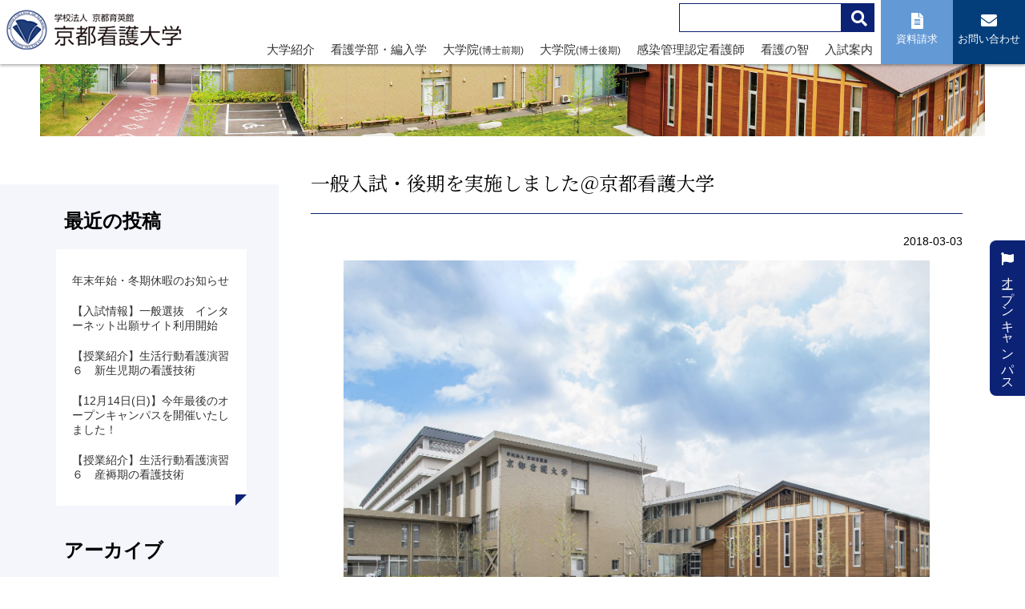

--- FILE ---
content_type: text/html; charset=UTF-8
request_url: https://www.kyotokango.ac.jp/topics/4998/
body_size: 13775
content:
<!doctype html>
<html lang="ja">

<head>
    <meta charset="UTF-8">
    <meta name="viewport" content="width=device-width, initial-scale=1">
    <link rel="profile" href="https://gmpg.org/xfn/11">
        <meta name='robots' content='index, follow, max-image-preview:large, max-snippet:-1, max-video-preview:-1' />

	<!-- This site is optimized with the Yoast SEO plugin v19.3 - https://yoast.com/wordpress/plugins/seo/ -->
	<title>一般入試・後期を実施しました＠京都看護大学 - 学校法人 京都育英館 京都看護大学</title>
	<meta name="description" content="京都看護大学は、京都市立病院や研究所に囲まれたメディカルゾーンに位置し、京都市立看護短期大学の58年の歴史と伝統を受け継ぎ、誕生しました。京都府唯一の看護系単科大学・大学院として恵まれた学習環境の下、充実した設備と優秀な教授陣を迎えて、「いつくしみの心と技」を持った看護界のニューリーダーを育成します。" />
	<link rel="canonical" href="https://www.kyotokango.ac.jp/topics/4998/" />
	<meta property="og:locale" content="ja_JP" />
	<meta property="og:type" content="article" />
	<meta property="og:title" content="一般入試・後期を実施しました＠京都看護大学 - 学校法人 京都育英館 京都看護大学" />
	<meta property="og:description" content="京都看護大学は、京都市立病院や研究所に囲まれたメディカルゾーンに位置し、京都市立看護短期大学の58年の歴史と伝統を受け継ぎ、誕生しました。京都府唯一の看護系単科大学・大学院として恵まれた学習環境の下、充実した設備と優秀な教授陣を迎えて、「いつくしみの心と技」を持った看護界のニューリーダーを育成します。" />
	<meta property="og:url" content="https://www.kyotokango.ac.jp/topics/4998/" />
	<meta property="og:site_name" content="学校法人 京都育英館 京都看護大学" />
	<meta property="article:publisher" content="https://www.facebook.com/kyotokango" />
	<meta property="article:published_time" content="2018-03-03T03:49:57+00:00" />
	<meta property="og:image" content="https://www.kyotokango.ac.jp/cms/wp-content/uploads/2017/11/DSC5054-2-scaled.jpg" />
	<meta property="og:image:width" content="2560" />
	<meta property="og:image:height" content="1708" />
	<meta property="og:image:type" content="image/jpeg" />
	<meta name="author" content="kyotok-staff" />
	<meta name="twitter:card" content="summary_large_image" />
	<meta name="twitter:label1" content="執筆者" />
	<meta name="twitter:data1" content="kyotok-staff" />
	<script type="application/ld+json" class="yoast-schema-graph">{"@context":"https://schema.org","@graph":[{"@type":"Organization","@id":"https://www.kyotokango.ac.jp/#organization","name":"学校法人 京都育英館 京都看護大学","url":"https://www.kyotokango.ac.jp/","sameAs":["https://page.line.me/kyotokango","https://www.facebook.com/kyotokango"],"logo":{"@type":"ImageObject","inLanguage":"ja","@id":"https://www.kyotokango.ac.jp/#/schema/logo/image/","url":"https://www.kyotokango.ac.jp/cms/wp-content/uploads/2022/07/logo.png","contentUrl":"https://www.kyotokango.ac.jp/cms/wp-content/uploads/2022/07/logo.png","width":228,"height":58,"caption":"学校法人 京都育英館 京都看護大学"},"image":{"@id":"https://www.kyotokango.ac.jp/#/schema/logo/image/"}},{"@type":"WebSite","@id":"https://www.kyotokango.ac.jp/#website","url":"https://www.kyotokango.ac.jp/","name":"学校法人 京都育英館 京都看護大学","description":"関西、京都に京都府内唯一の看護系単科大学として「いつくしみの心と技」を持った看護師を育成","publisher":{"@id":"https://www.kyotokango.ac.jp/#organization"},"potentialAction":[{"@type":"SearchAction","target":{"@type":"EntryPoint","urlTemplate":"https://www.kyotokango.ac.jp/?s={search_term_string}"},"query-input":"required name=search_term_string"}],"inLanguage":"ja"},{"@type":"ImageObject","inLanguage":"ja","@id":"https://www.kyotokango.ac.jp/topics/4998/#primaryimage","url":"https://www.kyotokango.ac.jp/cms/wp-content/uploads/2017/11/DSC5054-2-scaled.jpg","contentUrl":"https://www.kyotokango.ac.jp/cms/wp-content/uploads/2017/11/DSC5054-2-scaled.jpg","width":2560,"height":1708},{"@type":"WebPage","@id":"https://www.kyotokango.ac.jp/topics/4998/","url":"https://www.kyotokango.ac.jp/topics/4998/","name":"一般入試・後期を実施しました＠京都看護大学 - 学校法人 京都育英館 京都看護大学","isPartOf":{"@id":"https://www.kyotokango.ac.jp/#website"},"primaryImageOfPage":{"@id":"https://www.kyotokango.ac.jp/topics/4998/#primaryimage"},"datePublished":"2018-03-03T03:49:57+00:00","dateModified":"2018-03-03T03:49:57+00:00","description":"京都看護大学は、京都市立病院や研究所に囲まれたメディカルゾーンに位置し、京都市立看護短期大学の58年の歴史と伝統を受け継ぎ、誕生しました。京都府唯一の看護系単科大学・大学院として恵まれた学習環境の下、充実した設備と優秀な教授陣を迎えて、「いつくしみの心と技」を持った看護界のニューリーダーを育成します。","breadcrumb":{"@id":"https://www.kyotokango.ac.jp/topics/4998/#breadcrumb"},"inLanguage":"ja","potentialAction":[{"@type":"ReadAction","target":["https://www.kyotokango.ac.jp/topics/4998/"]}]},{"@type":"BreadcrumbList","@id":"https://www.kyotokango.ac.jp/topics/4998/#breadcrumb","itemListElement":[{"@type":"ListItem","position":1,"name":"ホーム","item":"https://www.kyotokango.ac.jp/"},{"@type":"ListItem","position":2,"name":"一般入試・後期を実施しました＠京都看護大学"}]},{"@type":"Article","@id":"https://www.kyotokango.ac.jp/topics/4998/#article","isPartOf":{"@id":"https://www.kyotokango.ac.jp/topics/4998/"},"author":{"name":"kyotok-staff","@id":"https://www.kyotokango.ac.jp/#/schema/person/9b4b9435e2993bbf294fb6b3d4838f28"},"headline":"一般入試・後期を実施しました＠京都看護大学","datePublished":"2018-03-03T03:49:57+00:00","dateModified":"2018-03-03T03:49:57+00:00","mainEntityOfPage":{"@id":"https://www.kyotokango.ac.jp/topics/4998/"},"wordCount":10,"publisher":{"@id":"https://www.kyotokango.ac.jp/#organization"},"image":{"@id":"https://www.kyotokango.ac.jp/topics/4998/#primaryimage"},"thumbnailUrl":"https://www.kyotokango.ac.jp/cms/wp-content/uploads/2017/11/DSC5054-2-scaled.jpg","articleSection":["TOPICS"],"inLanguage":"ja"},{"@type":"Person","@id":"https://www.kyotokango.ac.jp/#/schema/person/9b4b9435e2993bbf294fb6b3d4838f28","name":"kyotok-staff","image":{"@type":"ImageObject","inLanguage":"ja","@id":"https://www.kyotokango.ac.jp/#/schema/person/image/","url":"https://secure.gravatar.com/avatar/84f6932159c8031b7da6b1ef4e65e9e8633ed7c27ff6698941894374ecafdf98?s=96&d=mm&r=g","contentUrl":"https://secure.gravatar.com/avatar/84f6932159c8031b7da6b1ef4e65e9e8633ed7c27ff6698941894374ecafdf98?s=96&d=mm&r=g","caption":"kyotok-staff"},"url":"https://www.kyotokango.ac.jp/author/kyotok-staff/"}]}</script>
	<!-- / Yoast SEO plugin. -->


<link rel='dns-prefetch' href='//use.fontawesome.com' />
<link rel="alternate" type="application/rss+xml" title="学校法人 京都育英館 京都看護大学 &raquo; フィード" href="https://www.kyotokango.ac.jp/feed/" />
<link rel="alternate" type="application/rss+xml" title="学校法人 京都育英館 京都看護大学 &raquo; コメントフィード" href="https://www.kyotokango.ac.jp/comments/feed/" />
<link rel="alternate" title="oEmbed (JSON)" type="application/json+oembed" href="https://www.kyotokango.ac.jp/wp-json/oembed/1.0/embed?url=https%3A%2F%2Fwww.kyotokango.ac.jp%2Ftopics%2F4998%2F" />
<link rel="alternate" title="oEmbed (XML)" type="text/xml+oembed" href="https://www.kyotokango.ac.jp/wp-json/oembed/1.0/embed?url=https%3A%2F%2Fwww.kyotokango.ac.jp%2Ftopics%2F4998%2F&#038;format=xml" />
<style id='wp-img-auto-sizes-contain-inline-css'>
img:is([sizes=auto i],[sizes^="auto," i]){contain-intrinsic-size:3000px 1500px}
/*# sourceURL=wp-img-auto-sizes-contain-inline-css */
</style>
<style id='wp-emoji-styles-inline-css'>

	img.wp-smiley, img.emoji {
		display: inline !important;
		border: none !important;
		box-shadow: none !important;
		height: 1em !important;
		width: 1em !important;
		margin: 0 0.07em !important;
		vertical-align: -0.1em !important;
		background: none !important;
		padding: 0 !important;
	}
/*# sourceURL=wp-emoji-styles-inline-css */
</style>
<style id='wp-block-library-inline-css'>
:root{--wp-block-synced-color:#7a00df;--wp-block-synced-color--rgb:122,0,223;--wp-bound-block-color:var(--wp-block-synced-color);--wp-editor-canvas-background:#ddd;--wp-admin-theme-color:#007cba;--wp-admin-theme-color--rgb:0,124,186;--wp-admin-theme-color-darker-10:#006ba1;--wp-admin-theme-color-darker-10--rgb:0,107,160.5;--wp-admin-theme-color-darker-20:#005a87;--wp-admin-theme-color-darker-20--rgb:0,90,135;--wp-admin-border-width-focus:2px}@media (min-resolution:192dpi){:root{--wp-admin-border-width-focus:1.5px}}.wp-element-button{cursor:pointer}:root .has-very-light-gray-background-color{background-color:#eee}:root .has-very-dark-gray-background-color{background-color:#313131}:root .has-very-light-gray-color{color:#eee}:root .has-very-dark-gray-color{color:#313131}:root .has-vivid-green-cyan-to-vivid-cyan-blue-gradient-background{background:linear-gradient(135deg,#00d084,#0693e3)}:root .has-purple-crush-gradient-background{background:linear-gradient(135deg,#34e2e4,#4721fb 50%,#ab1dfe)}:root .has-hazy-dawn-gradient-background{background:linear-gradient(135deg,#faaca8,#dad0ec)}:root .has-subdued-olive-gradient-background{background:linear-gradient(135deg,#fafae1,#67a671)}:root .has-atomic-cream-gradient-background{background:linear-gradient(135deg,#fdd79a,#004a59)}:root .has-nightshade-gradient-background{background:linear-gradient(135deg,#330968,#31cdcf)}:root .has-midnight-gradient-background{background:linear-gradient(135deg,#020381,#2874fc)}:root{--wp--preset--font-size--normal:16px;--wp--preset--font-size--huge:42px}.has-regular-font-size{font-size:1em}.has-larger-font-size{font-size:2.625em}.has-normal-font-size{font-size:var(--wp--preset--font-size--normal)}.has-huge-font-size{font-size:var(--wp--preset--font-size--huge)}.has-text-align-center{text-align:center}.has-text-align-left{text-align:left}.has-text-align-right{text-align:right}.has-fit-text{white-space:nowrap!important}#end-resizable-editor-section{display:none}.aligncenter{clear:both}.items-justified-left{justify-content:flex-start}.items-justified-center{justify-content:center}.items-justified-right{justify-content:flex-end}.items-justified-space-between{justify-content:space-between}.screen-reader-text{border:0;clip-path:inset(50%);height:1px;margin:-1px;overflow:hidden;padding:0;position:absolute;width:1px;word-wrap:normal!important}.screen-reader-text:focus{background-color:#ddd;clip-path:none;color:#444;display:block;font-size:1em;height:auto;left:5px;line-height:normal;padding:15px 23px 14px;text-decoration:none;top:5px;width:auto;z-index:100000}html :where(.has-border-color){border-style:solid}html :where([style*=border-top-color]){border-top-style:solid}html :where([style*=border-right-color]){border-right-style:solid}html :where([style*=border-bottom-color]){border-bottom-style:solid}html :where([style*=border-left-color]){border-left-style:solid}html :where([style*=border-width]){border-style:solid}html :where([style*=border-top-width]){border-top-style:solid}html :where([style*=border-right-width]){border-right-style:solid}html :where([style*=border-bottom-width]){border-bottom-style:solid}html :where([style*=border-left-width]){border-left-style:solid}html :where(img[class*=wp-image-]){height:auto;max-width:100%}:where(figure){margin:0 0 1em}html :where(.is-position-sticky){--wp-admin--admin-bar--position-offset:var(--wp-admin--admin-bar--height,0px)}@media screen and (max-width:600px){html :where(.is-position-sticky){--wp-admin--admin-bar--position-offset:0px}}

/*# sourceURL=wp-block-library-inline-css */
</style><style id='wp-block-archives-inline-css'>
.wp-block-archives{box-sizing:border-box}.wp-block-archives-dropdown label{display:block}
/*# sourceURL=https://www.kyotokango.ac.jp/cms/wp-includes/blocks/archives/style.min.css */
</style>
<style id='wp-block-categories-inline-css'>
.wp-block-categories{box-sizing:border-box}.wp-block-categories.alignleft{margin-right:2em}.wp-block-categories.alignright{margin-left:2em}.wp-block-categories.wp-block-categories-dropdown.aligncenter{text-align:center}.wp-block-categories .wp-block-categories__label{display:block;width:100%}
/*# sourceURL=https://www.kyotokango.ac.jp/cms/wp-includes/blocks/categories/style.min.css */
</style>
<style id='wp-block-heading-inline-css'>
h1:where(.wp-block-heading).has-background,h2:where(.wp-block-heading).has-background,h3:where(.wp-block-heading).has-background,h4:where(.wp-block-heading).has-background,h5:where(.wp-block-heading).has-background,h6:where(.wp-block-heading).has-background{padding:1.25em 2.375em}h1.has-text-align-left[style*=writing-mode]:where([style*=vertical-lr]),h1.has-text-align-right[style*=writing-mode]:where([style*=vertical-rl]),h2.has-text-align-left[style*=writing-mode]:where([style*=vertical-lr]),h2.has-text-align-right[style*=writing-mode]:where([style*=vertical-rl]),h3.has-text-align-left[style*=writing-mode]:where([style*=vertical-lr]),h3.has-text-align-right[style*=writing-mode]:where([style*=vertical-rl]),h4.has-text-align-left[style*=writing-mode]:where([style*=vertical-lr]),h4.has-text-align-right[style*=writing-mode]:where([style*=vertical-rl]),h5.has-text-align-left[style*=writing-mode]:where([style*=vertical-lr]),h5.has-text-align-right[style*=writing-mode]:where([style*=vertical-rl]),h6.has-text-align-left[style*=writing-mode]:where([style*=vertical-lr]),h6.has-text-align-right[style*=writing-mode]:where([style*=vertical-rl]){rotate:180deg}
/*# sourceURL=https://www.kyotokango.ac.jp/cms/wp-includes/blocks/heading/style.min.css */
</style>
<style id='wp-block-latest-posts-inline-css'>
.wp-block-latest-posts{box-sizing:border-box}.wp-block-latest-posts.alignleft{margin-right:2em}.wp-block-latest-posts.alignright{margin-left:2em}.wp-block-latest-posts.wp-block-latest-posts__list{list-style:none}.wp-block-latest-posts.wp-block-latest-posts__list li{clear:both;overflow-wrap:break-word}.wp-block-latest-posts.is-grid{display:flex;flex-wrap:wrap}.wp-block-latest-posts.is-grid li{margin:0 1.25em 1.25em 0;width:100%}@media (min-width:600px){.wp-block-latest-posts.columns-2 li{width:calc(50% - .625em)}.wp-block-latest-posts.columns-2 li:nth-child(2n){margin-right:0}.wp-block-latest-posts.columns-3 li{width:calc(33.33333% - .83333em)}.wp-block-latest-posts.columns-3 li:nth-child(3n){margin-right:0}.wp-block-latest-posts.columns-4 li{width:calc(25% - .9375em)}.wp-block-latest-posts.columns-4 li:nth-child(4n){margin-right:0}.wp-block-latest-posts.columns-5 li{width:calc(20% - 1em)}.wp-block-latest-posts.columns-5 li:nth-child(5n){margin-right:0}.wp-block-latest-posts.columns-6 li{width:calc(16.66667% - 1.04167em)}.wp-block-latest-posts.columns-6 li:nth-child(6n){margin-right:0}}:root :where(.wp-block-latest-posts.is-grid){padding:0}:root :where(.wp-block-latest-posts.wp-block-latest-posts__list){padding-left:0}.wp-block-latest-posts__post-author,.wp-block-latest-posts__post-date{display:block;font-size:.8125em}.wp-block-latest-posts__post-excerpt,.wp-block-latest-posts__post-full-content{margin-bottom:1em;margin-top:.5em}.wp-block-latest-posts__featured-image a{display:inline-block}.wp-block-latest-posts__featured-image img{height:auto;max-width:100%;width:auto}.wp-block-latest-posts__featured-image.alignleft{float:left;margin-right:1em}.wp-block-latest-posts__featured-image.alignright{float:right;margin-left:1em}.wp-block-latest-posts__featured-image.aligncenter{margin-bottom:1em;text-align:center}
/*# sourceURL=https://www.kyotokango.ac.jp/cms/wp-includes/blocks/latest-posts/style.min.css */
</style>
<style id='wp-block-group-inline-css'>
.wp-block-group{box-sizing:border-box}:where(.wp-block-group.wp-block-group-is-layout-constrained){position:relative}
/*# sourceURL=https://www.kyotokango.ac.jp/cms/wp-includes/blocks/group/style.min.css */
</style>
<style id='global-styles-inline-css'>
:root{--wp--preset--aspect-ratio--square: 1;--wp--preset--aspect-ratio--4-3: 4/3;--wp--preset--aspect-ratio--3-4: 3/4;--wp--preset--aspect-ratio--3-2: 3/2;--wp--preset--aspect-ratio--2-3: 2/3;--wp--preset--aspect-ratio--16-9: 16/9;--wp--preset--aspect-ratio--9-16: 9/16;--wp--preset--color--black: #000000;--wp--preset--color--cyan-bluish-gray: #abb8c3;--wp--preset--color--white: #ffffff;--wp--preset--color--pale-pink: #f78da7;--wp--preset--color--vivid-red: #cf2e2e;--wp--preset--color--luminous-vivid-orange: #ff6900;--wp--preset--color--luminous-vivid-amber: #fcb900;--wp--preset--color--light-green-cyan: #7bdcb5;--wp--preset--color--vivid-green-cyan: #00d084;--wp--preset--color--pale-cyan-blue: #8ed1fc;--wp--preset--color--vivid-cyan-blue: #0693e3;--wp--preset--color--vivid-purple: #9b51e0;--wp--preset--gradient--vivid-cyan-blue-to-vivid-purple: linear-gradient(135deg,rgb(6,147,227) 0%,rgb(155,81,224) 100%);--wp--preset--gradient--light-green-cyan-to-vivid-green-cyan: linear-gradient(135deg,rgb(122,220,180) 0%,rgb(0,208,130) 100%);--wp--preset--gradient--luminous-vivid-amber-to-luminous-vivid-orange: linear-gradient(135deg,rgb(252,185,0) 0%,rgb(255,105,0) 100%);--wp--preset--gradient--luminous-vivid-orange-to-vivid-red: linear-gradient(135deg,rgb(255,105,0) 0%,rgb(207,46,46) 100%);--wp--preset--gradient--very-light-gray-to-cyan-bluish-gray: linear-gradient(135deg,rgb(238,238,238) 0%,rgb(169,184,195) 100%);--wp--preset--gradient--cool-to-warm-spectrum: linear-gradient(135deg,rgb(74,234,220) 0%,rgb(151,120,209) 20%,rgb(207,42,186) 40%,rgb(238,44,130) 60%,rgb(251,105,98) 80%,rgb(254,248,76) 100%);--wp--preset--gradient--blush-light-purple: linear-gradient(135deg,rgb(255,206,236) 0%,rgb(152,150,240) 100%);--wp--preset--gradient--blush-bordeaux: linear-gradient(135deg,rgb(254,205,165) 0%,rgb(254,45,45) 50%,rgb(107,0,62) 100%);--wp--preset--gradient--luminous-dusk: linear-gradient(135deg,rgb(255,203,112) 0%,rgb(199,81,192) 50%,rgb(65,88,208) 100%);--wp--preset--gradient--pale-ocean: linear-gradient(135deg,rgb(255,245,203) 0%,rgb(182,227,212) 50%,rgb(51,167,181) 100%);--wp--preset--gradient--electric-grass: linear-gradient(135deg,rgb(202,248,128) 0%,rgb(113,206,126) 100%);--wp--preset--gradient--midnight: linear-gradient(135deg,rgb(2,3,129) 0%,rgb(40,116,252) 100%);--wp--preset--font-size--small: 13px;--wp--preset--font-size--medium: 20px;--wp--preset--font-size--large: 36px;--wp--preset--font-size--x-large: 42px;--wp--preset--spacing--20: 0.44rem;--wp--preset--spacing--30: 0.67rem;--wp--preset--spacing--40: 1rem;--wp--preset--spacing--50: 1.5rem;--wp--preset--spacing--60: 2.25rem;--wp--preset--spacing--70: 3.38rem;--wp--preset--spacing--80: 5.06rem;--wp--preset--shadow--natural: 6px 6px 9px rgba(0, 0, 0, 0.2);--wp--preset--shadow--deep: 12px 12px 50px rgba(0, 0, 0, 0.4);--wp--preset--shadow--sharp: 6px 6px 0px rgba(0, 0, 0, 0.2);--wp--preset--shadow--outlined: 6px 6px 0px -3px rgb(255, 255, 255), 6px 6px rgb(0, 0, 0);--wp--preset--shadow--crisp: 6px 6px 0px rgb(0, 0, 0);}:where(.is-layout-flex){gap: 0.5em;}:where(.is-layout-grid){gap: 0.5em;}body .is-layout-flex{display: flex;}.is-layout-flex{flex-wrap: wrap;align-items: center;}.is-layout-flex > :is(*, div){margin: 0;}body .is-layout-grid{display: grid;}.is-layout-grid > :is(*, div){margin: 0;}:where(.wp-block-columns.is-layout-flex){gap: 2em;}:where(.wp-block-columns.is-layout-grid){gap: 2em;}:where(.wp-block-post-template.is-layout-flex){gap: 1.25em;}:where(.wp-block-post-template.is-layout-grid){gap: 1.25em;}.has-black-color{color: var(--wp--preset--color--black) !important;}.has-cyan-bluish-gray-color{color: var(--wp--preset--color--cyan-bluish-gray) !important;}.has-white-color{color: var(--wp--preset--color--white) !important;}.has-pale-pink-color{color: var(--wp--preset--color--pale-pink) !important;}.has-vivid-red-color{color: var(--wp--preset--color--vivid-red) !important;}.has-luminous-vivid-orange-color{color: var(--wp--preset--color--luminous-vivid-orange) !important;}.has-luminous-vivid-amber-color{color: var(--wp--preset--color--luminous-vivid-amber) !important;}.has-light-green-cyan-color{color: var(--wp--preset--color--light-green-cyan) !important;}.has-vivid-green-cyan-color{color: var(--wp--preset--color--vivid-green-cyan) !important;}.has-pale-cyan-blue-color{color: var(--wp--preset--color--pale-cyan-blue) !important;}.has-vivid-cyan-blue-color{color: var(--wp--preset--color--vivid-cyan-blue) !important;}.has-vivid-purple-color{color: var(--wp--preset--color--vivid-purple) !important;}.has-black-background-color{background-color: var(--wp--preset--color--black) !important;}.has-cyan-bluish-gray-background-color{background-color: var(--wp--preset--color--cyan-bluish-gray) !important;}.has-white-background-color{background-color: var(--wp--preset--color--white) !important;}.has-pale-pink-background-color{background-color: var(--wp--preset--color--pale-pink) !important;}.has-vivid-red-background-color{background-color: var(--wp--preset--color--vivid-red) !important;}.has-luminous-vivid-orange-background-color{background-color: var(--wp--preset--color--luminous-vivid-orange) !important;}.has-luminous-vivid-amber-background-color{background-color: var(--wp--preset--color--luminous-vivid-amber) !important;}.has-light-green-cyan-background-color{background-color: var(--wp--preset--color--light-green-cyan) !important;}.has-vivid-green-cyan-background-color{background-color: var(--wp--preset--color--vivid-green-cyan) !important;}.has-pale-cyan-blue-background-color{background-color: var(--wp--preset--color--pale-cyan-blue) !important;}.has-vivid-cyan-blue-background-color{background-color: var(--wp--preset--color--vivid-cyan-blue) !important;}.has-vivid-purple-background-color{background-color: var(--wp--preset--color--vivid-purple) !important;}.has-black-border-color{border-color: var(--wp--preset--color--black) !important;}.has-cyan-bluish-gray-border-color{border-color: var(--wp--preset--color--cyan-bluish-gray) !important;}.has-white-border-color{border-color: var(--wp--preset--color--white) !important;}.has-pale-pink-border-color{border-color: var(--wp--preset--color--pale-pink) !important;}.has-vivid-red-border-color{border-color: var(--wp--preset--color--vivid-red) !important;}.has-luminous-vivid-orange-border-color{border-color: var(--wp--preset--color--luminous-vivid-orange) !important;}.has-luminous-vivid-amber-border-color{border-color: var(--wp--preset--color--luminous-vivid-amber) !important;}.has-light-green-cyan-border-color{border-color: var(--wp--preset--color--light-green-cyan) !important;}.has-vivid-green-cyan-border-color{border-color: var(--wp--preset--color--vivid-green-cyan) !important;}.has-pale-cyan-blue-border-color{border-color: var(--wp--preset--color--pale-cyan-blue) !important;}.has-vivid-cyan-blue-border-color{border-color: var(--wp--preset--color--vivid-cyan-blue) !important;}.has-vivid-purple-border-color{border-color: var(--wp--preset--color--vivid-purple) !important;}.has-vivid-cyan-blue-to-vivid-purple-gradient-background{background: var(--wp--preset--gradient--vivid-cyan-blue-to-vivid-purple) !important;}.has-light-green-cyan-to-vivid-green-cyan-gradient-background{background: var(--wp--preset--gradient--light-green-cyan-to-vivid-green-cyan) !important;}.has-luminous-vivid-amber-to-luminous-vivid-orange-gradient-background{background: var(--wp--preset--gradient--luminous-vivid-amber-to-luminous-vivid-orange) !important;}.has-luminous-vivid-orange-to-vivid-red-gradient-background{background: var(--wp--preset--gradient--luminous-vivid-orange-to-vivid-red) !important;}.has-very-light-gray-to-cyan-bluish-gray-gradient-background{background: var(--wp--preset--gradient--very-light-gray-to-cyan-bluish-gray) !important;}.has-cool-to-warm-spectrum-gradient-background{background: var(--wp--preset--gradient--cool-to-warm-spectrum) !important;}.has-blush-light-purple-gradient-background{background: var(--wp--preset--gradient--blush-light-purple) !important;}.has-blush-bordeaux-gradient-background{background: var(--wp--preset--gradient--blush-bordeaux) !important;}.has-luminous-dusk-gradient-background{background: var(--wp--preset--gradient--luminous-dusk) !important;}.has-pale-ocean-gradient-background{background: var(--wp--preset--gradient--pale-ocean) !important;}.has-electric-grass-gradient-background{background: var(--wp--preset--gradient--electric-grass) !important;}.has-midnight-gradient-background{background: var(--wp--preset--gradient--midnight) !important;}.has-small-font-size{font-size: var(--wp--preset--font-size--small) !important;}.has-medium-font-size{font-size: var(--wp--preset--font-size--medium) !important;}.has-large-font-size{font-size: var(--wp--preset--font-size--large) !important;}.has-x-large-font-size{font-size: var(--wp--preset--font-size--x-large) !important;}
/*# sourceURL=global-styles-inline-css */
</style>

<style id='classic-theme-styles-inline-css'>
/*! This file is auto-generated */
.wp-block-button__link{color:#fff;background-color:#32373c;border-radius:9999px;box-shadow:none;text-decoration:none;padding:calc(.667em + 2px) calc(1.333em + 2px);font-size:1.125em}.wp-block-file__button{background:#32373c;color:#fff;text-decoration:none}
/*# sourceURL=/wp-includes/css/classic-themes.min.css */
</style>
<link rel='stylesheet' id='wp-pagenavi-css' href='https://www.kyotokango.ac.jp/cms/wp-content/plugins/wp-pagenavi/pagenavi-css.css?ver=2.70' media='all' />
<link rel='stylesheet' id='kkango-awesome-css' href='https://use.fontawesome.com/releases/v5.8.1/css/all.css?ver=6.9' media='all' />
<link rel='stylesheet' id='kkango-style-css' href='https://www.kyotokango.ac.jp/cms/wp-content/themes/kkango/style.css?ver=1.0.0' media='all' />
<link rel='stylesheet' id='fancybox-css' href='https://www.kyotokango.ac.jp/cms/wp-content/plugins/easy-fancybox/css/jquery.fancybox.min.css?ver=1.3.24' media='screen' />
<script src="https://www.kyotokango.ac.jp/cms/wp-includes/js/jquery/jquery.min.js?ver=3.7.1" id="jquery-core-js"></script>
<script src="https://www.kyotokango.ac.jp/cms/wp-includes/js/jquery/jquery-migrate.min.js?ver=3.4.1" id="jquery-migrate-js"></script>
<link rel="https://api.w.org/" href="https://www.kyotokango.ac.jp/wp-json/" /><link rel="alternate" title="JSON" type="application/json" href="https://www.kyotokango.ac.jp/wp-json/wp/v2/posts/4998" /><link rel="EditURI" type="application/rsd+xml" title="RSD" href="https://www.kyotokango.ac.jp/cms/xmlrpc.php?rsd" />
<meta name="generator" content="WordPress 6.9" />
<link rel='shortlink' href='https://www.kyotokango.ac.jp/?p=4998' />
    <link href="https://fonts.googleapis.com/css2?family=Noto+Serif+JP:wght@200;300;400;500;600;700;900&display=swap" rel="stylesheet">
    <!-- Global site tag (gtag.js) - Google Analytics -->
    <script async src="https://www.googletagmanager.com/gtag/js?id=G-MR30GGRTSM"></script>
    <script>
        window.dataLayer = window.dataLayer || [];

        function gtag() {
            dataLayer.push(arguments);
        }
        gtag('js', new Date());

        gtag('config', 'G-MR30GGRTSM');
    </script>
</head>

<body class="wp-singular post-template-default single single-post postid-4998 single-format-standard wp-theme-kkango">
        <div id="page" class="site">
        <div class="openbtn5"><span></span><span></span><span></span></div>
        <nav id="g-nav5">
            <div id="g-nav-list">
                <div class="center mt60">
                    <a href="https://www.kyotokango.ac.jp/" rel="home"><img src="https://www.kyotokango.ac.jp/cms/wp-content/themes/kkango/images/common/logo.png" alt="学校法人 京都育英館 京都看護大学" class="logowrap"></a><br>
                    <div class="sp-site-info">
                        <div class="searchWrap">
                            <form role="search" method="get" class="" action="https://www.kyotokango.ac.jp/">
                                <div class="search_upper">
                                    <input type="search" class="searchTerm" name="s">
                                    <button type="submit" class="searchButton">
                                        <i class="fa fa-search"></i>
                                    </button>
                                </div>
                            </form>
                        </div>
                        <ul>
                            <li><a href="https://www.school-go.info/02z960/kyotokango/form.php?fno=1&fsno=1&openExternalBrowser=1" class="document" target="_blank"><i class="fas fa-file-alt"></i> <span>資料請求</span></a></li>
                            <li><a href="https://www.school-go.info/02z960/kyotokango/form.php?fno=38&fsno=1&openExternalBrowser=1" class="contact" target="_blank"><i class="fas fa-envelope"></i> <span>お問い合わせ</span></a></li>
                        </ul>
                    </div>
                </div>


                <ul id="accordion" class="accordion">

                    <li>
                        <div class="link">大学紹介<i class="fa fa-chevron-down"></i></div>
                        <ul class="submenu">
                            <li><a href="https://www.kyotokango.ac.jp/about/">ごあいさつ</a></li>
                            <li><a href="https://www.kyotokango.ac.jp/about/idea/">建学の理念</a></li>
                            <li><a href="https://www.kyotokango.ac.jp/about/features/">本学の特長</a></li>
                            <li><a href="https://www.kyotokango.ac.jp/about/disclosure">情報公開</a></li>
                            <li><a href="https://www.kyotokango.ac.jp/access">アクセス</a></li>
                        </ul>
                    </li>

                    <li>
                        <div class="link">看護学部・編入学<i class="fa fa-chevron-down"></i></div>
                        <ul class="submenu">
                            <li><a href="https://www.kyotokango.ac.jp/introduction/">看護学部 紹介</a></li>
                            <li><a href="https://www.kyotokango.ac.jp/introduction/syllabus/">カリキュラム</a></li>
                            <li><a href="https://www.kyotokango.ac.jp/introduction/training">臨地実習</a></li>
                            <li><a href="https://www.kyotokango.ac.jp/introduction/support">ICT教育（学修支援）</a></li>
                            <li><a href="https://www.kyotokango.ac.jp/introduction/qualification01">国家試験対策</a></li>
                            <li><a href="https://www.kyotokango.ac.jp/introduction/qualification02">キャリア支援</a></li>
                            <li><a href="https://www.kyotokango.ac.jp/introduction/qualification03">奨学金制度</a></li>
                            <li><a href="https://www.kyotokango.ac.jp/introduction/incorporation">編入制度</a></li>
                            <li><a href="https://www.kyotokango.ac.jp/introduction/activity">生涯看護教育・産官学連携</a></li>
                            <li><a href="https://www.kyotokango.ac.jp/introduction/voice">卒業生VOICE</a></li>
                            <li><a href="https://www.kyotokango.ac.jp/introduction/teacher/">教員紹介</a></li>
                        </ul>
                    </li>
                    <li>
                        <div class="link">学校生活<i class="fa fa-chevron-down"></i></div>
                        <ul class="submenu">
                            <li><a href="https://www.kyotokango.ac.jp/life/">先輩メッセージ</a></li>
                            <li><a href="https://www.kyotokango.ac.jp/life/schedule/">キャンパスライフ</a></li>
                            <li><a href="https://www.kyotokango.ac.jp/life/club/">クラブ&サークル</a></li>
                            <li><a href="https://www.kyotokango.ac.jp/facilities/">施設・設備</a></li>
                            <li><a href="https://www.kyotokango.ac.jp/morekango/15743/">もっと詳しく京都看護</a></li>
                            <li><a href="https://www.kyotokango.ac.jp/facilities/library/">図書館利用案内</a></li>
                            <li><a href="https://www.kyotokango.ac.jp/facilities/database/">データベースへのリンク</a></li>

                        </ul>
                    </li>
                    <!--
                    <li>
                        <div class="link">四万十看護学部<br><span class="s-font">(2023年4月設置構想中)</span><i class="fa fa-chevron-down"></i></div>
                        <ul class="submenu">
                            <li class="nolink">
                                <div>看護学部 紹介</div>
                            </li>
                            <li class="nolink">
                                <div>カリキュラム</div>
                            </li>
                            <li class="nolink">
                                <div>臨地実習</div>
                            </li>
                            <li class="nolink">
                                <div>ICT教育（学修支援）</div>
                            </li>
                            <li class="nolink">
                                <div>国家試験対策</div>
                            </li>
                            <li class="nolink">
                                <div>キャリア支援</div>
                            </li>
                            <li class="nolink">
                                <div>奨学金制度</div>
                            </li>
                            <li class="nolink">
                                <div>生涯看護教育・産官学連携</div>
                            </li>
                            <li class="nolink">
                                <div>卒業生VOICE</div>
                            </li>
                        </ul>
                    </li>-->
                    <li>
                        <div class="link">大学院【博士前期課程】<i class="fa fa-chevron-down"></i></div>
                        <ul class="submenu">
                            <li><a href="https://www.kyotokango.ac.jp/graduate/">博士前期課程紹介</a></li>
                            <li><a href="https://www.kyotokango.ac.jp/graduate/g-overview">博士前期課程概要</a></li>
                            <li><a href="https://www.kyotokango.ac.jp/graduate/features/">研究科の特色</a></li>
                            <li><a href="https://www.kyotokango.ac.jp/facilities/">施設・設備</a></li>
                            <li><a href="https://www.kyotokango.ac.jp/graduate/environment">学習環境</a></li>
                            <li><a href="https://www.kyotokango.ac.jp/graduate/syllabus/">カリキュラム</a></li>
                            <li><a href="https://www.kyotokango.ac.jp/graduate/admission-g/">入試について</a></li>
                            <li><a href="https://www.kyotokango.ac.jp/graduate/g-teacher-temp">教員紹介</a></li>
                        </ul>
                    </li>
                    <li>
                        <div class="link">大学院【博士後期課程】<i class="fa fa-chevron-down"></i></div>
                        <ul class="submenu">
                            <li><a href="https://www.kyotokango.ac.jp/graduate/graduate2/">博士課程紹介</a></li>
                            <li><a href="https://www.kyotokango.ac.jp/graduate/g-overview2">博士課程概要</a></li>
                            <li><a href="https://www.kyotokango.ac.jp/graduate/syllabus2">カリキュラム</a></li>
                            <li><a href="https://www.kyotokango.ac.jp/graduate/admission-g2/">入試について</a></li>
                            <li><a href="https://www.kyotokango.ac.jp/graduate/g-teacher-temp2">教員紹介</a></li>
                        </ul>
                    </li>
                    <li>
                        <div class="link">感染管理認定看護師教育課程<i class="fa fa-chevron-down"></i></div>
                        <ul class="submenu">
                            <li><a href="https://www.kyotokango.ac.jp/certified-nurse/">感染管理認定看護師とは</a></li>
                            <li><a href="https://www.kyotokango.ac.jp/certified-nurse/certified-view">教育課程概要</a></li>
                            <li><a href="https://www.kyotokango.ac.jp/certified-nurse/course-opening">開講期間 及び 開講場所</a></li>
                            <li><a href="https://www.kyotokango.ac.jp/certified-nurse/curriculum-certified">感染管理認定看護師教育課程</a></li>
                            <li><a href="https://www.kyotokango.ac.jp/certified-nurse/completion">修了に関すること</a></li>
                            <li><a href="https://www.kyotokango.ac.jp/certified-nurse/trainee">研修生の1年</a></li>
                            <li><a href="https://www.kyotokango.ac.jp/certified-nurse/graduatecomment">修了生コメント</a></li>
                            <li><a href="https://www.kyotokango.ac.jp/certified-nurse/selection-certified">入学者選抜試験</a></li>
                            <li><a href="https://www.kyotokango.ac.jp/certified-nurse/venue/">会場案内</a></li>
                            <li><a href="https://www.kyotokango.ac.jp/nursings/">看護の智協働開発センター</a></li>
                        </ul>
                    </li>
                    <li>
                        <div class="link"><a href="https://www.kyotokango.ac.jp/nursings/">看護の智協働開発センター</a></div>
                    </li>
                    <li>
                        <div class="link">入試案内<i class="fa fa-chevron-down"></i></div>
                        <ul class="submenu">
                            <li><a href="https://www.kyotokango.ac.jp/admission/">入試情報</a></li>
                            <li><a href="https://www.kyotokango.ac.jp/admission/exam/">3年次編入学入試情報</a></li>
                            <li><a href="https://www.kyotokango.ac.jp/graduate/admission-g/">大学院入試情報</a></li>
                            <li><a href="https://www.kyotokango.ac.jp/admission/guideline/">学費・奨学金</a></li>
                        </ul>
                    </li>


                    <li>
                        <div class="link"><a href="https://www.kyotokango.ac.jp/examinees/qa/">Q＆A</a></div>
                    </li>
                    <li>
                        <div class="link">サイト案内<i class="fa fa-chevron-down"></i></div>
                        <ul class="submenu">
                            <li><a href="https://www.kyotokango.ac.jp/parents/">保護者の方へ</a></li>
                            <li><a href="https://www.kyotokango.ac.jp/graduates/">受験生へ</a></li>
                            <li><a href="https://www.kyotokango.ac.jp/nursing/">看護の智協働開発センター</a></li>
                            <li><a href="https://www.kyotokango.ac.jp/toyama/">富山県・朝日町看護学生修学資金貸与制度</a></li>

                        </ul>
                    </li>
                </ul>
                <div class="center">
                                            <a class="btnlinestretches mb-5" href="https://www.kyotokango.ac.jp/st-page/"><i class="fas fa-lock"></i> <span>在校生専用</span></a>
                                    </div>

            </div>
        </nav>

        <a class="skip-link screen-reader-text" href="#primary">Skip to content</a>

        <header id="masthead" class="site-header">

            <div class="site-branding">
                <h1 class="site-title">
                    <a href="https://www.kyotokango.ac.jp/" rel="home">
                        学校法人 京都育英館 京都看護大学｜関西、京都に京都府内唯一の看護系単科大学として「いつくしみの心と技」を持った看護師を育成                    </a>
                </h1>
            </div><!-- .site-branding -->
            <div class="site-info">
                <div class="box1-site-info">
                    <div class="upper-box">
                        <div class="searchWrap">
                            <form role="search" method="get" class="" action="https://www.kyotokango.ac.jp/">
                                <div class="search_upper">
                                    <input type="search" class="searchTerm" name="s">
                                    <button type="submit" class="searchButton">
                                        <i class="fa fa-search"></i>
                                    </button>
                                </div>
                            </form>
                        </div>
                    </div>
                    <div class="lower-box">
                        <div class="glNaviPc">
                            <nav>
                                <ul class="menu" id="menu">

                                    <li class="menu_list">
                                        <a href="#" >大学紹介</a>
                                        <div class="menu_contents">
                                            <div class="container-fluid">
                                                <div class="row">
                                                    <div class="col-3 megaTtl h-100">
                                                        <span class="ttl">大学紹介</span>
                                                    </div>
                                                    <div class="col-9 megaCont h-100">
                                                        <div class="inWrap">
                                                            <ul>
                                                                <li><a href="https://www.kyotokango.ac.jp/about/">ごあいさつ</a></li>
                                                                <li><a href="https://www.kyotokango.ac.jp/about/idea/">建学の理念</a></li>
                                                                <li><a href="https://www.kyotokango.ac.jp/about/features/">本学の特長</a></li>
                                                                <li><a href="https://www.kyotokango.ac.jp/facilities/">施設・設備</a></li>
                                                                <li><a href="https://www.kyotokango.ac.jp/about/disclosure">情報公開</a></li>
                                                            </ul>
                                                        </div>
                                                    </div>
                                                </div>
                                            </div>
                                        </div>
                                    </li>

                                    <li class="menu_list">
                                        <a href="#" >看護学部・編入学</a>
                                        <div class="menu_contents">
                                            <div class="container-fluid">
                                                <div class="row" style="border-bottom:1px solid #ccc;">
                                                    <div class="col-3 megaTtl h-100">
                                                        <span class="ttl">看護学部・編入学</span>
                                                    </div>
                                                    <div class="col-9 megaCont">
                                                        <div class="inWrap_graduate">
                                                            <ul>
                                                                <li><a href="https://www.kyotokango.ac.jp/introduction/">看護学部 紹介</a></li>
                                                                <li><a href="https://www.kyotokango.ac.jp/introduction/syllabus/">カリキュラム</a></li>
                                                                <li><a href="https://www.kyotokango.ac.jp/introduction/training">臨地実習</a></li>
                                                                <li><a href="https://www.kyotokango.ac.jp/introduction/support">ICT教育（学修支援）</a></li>
                                                                <li><a href="https://www.kyotokango.ac.jp/introduction/qualification01">国家試験対策</a></li>
                                                                <li><a href="https://www.kyotokango.ac.jp/introduction/qualification02">キャリア支援</a></li>
                                                                <li><a href="https://www.kyotokango.ac.jp/introduction/qualification03">奨学金制度</a></li>
                                                                <li><a href="https://www.kyotokango.ac.jp/introduction/incorporation">編入制度</a></li>
                                                                <li><a href="https://www.kyotokango.ac.jp/introduction/activity">生涯看護教育・産官学連携</a></li>
                                                                <li><a href="https://www.kyotokango.ac.jp/introduction/voice">卒業生VOICE</a></li>
                                                                <li><a href="https://www.kyotokango.ac.jp/introduction/teacher/">教員紹介</a></li>
                                                            </ul>
                                                        </div>
                                                    </div>
                                                </div>
                                                <div class="row">
                                                    <div class="col-3 megaTtl ">
                                                        <span class="ttl ttl_graduate">学校生活</span>
                                                    </div>
                                                    <div class="col-9 megaCont ">
                                                        <div class="inWrap_graduate">
                                                            <ul>
                                                                <li><a href="https://www.kyotokango.ac.jp/life/">先輩メッセージ</a></li>
                                                                <li><a href="https://www.kyotokango.ac.jp/life/schedule/">キャンパスライフ</a></li>
                                                                <li><a href="https://www.kyotokango.ac.jp/life/club/">クラブ&サークル</a></li>
                                                                <li><a href="https://www.kyotokango.ac.jp/facilities/">施設・設備</a></li>
                                                                <li><a href="https://www.kyotokango.ac.jp/morekango/15743/">もっと詳しく京都看護</a></li>
                                                                <li><a href="https://www.kyotokango.ac.jp/facilities/library">図書館利用案内</a></li>
                                                                <li><a href="https://www.kyotokango.ac.jp/facilities/database/">データベースへのリンク</a></li>

                                                            </ul>
                                                        </div>
                                                    </div>
                                                </div>
                                            </div>
                                        </div>
                                    </li>

                                    <li class="menu_list">
                                        <a href="#" >大学院<span class="ss-font">(博士前期)</span></a>
                                        <div class="menu_contents">
                                            <div class="container-fluid">
                                                <div class="row">
                                                    <div class="col-3 megaTtl h-100">
                                                        <span class="ttl ttl_graduate">博士前期課程</span>
                                                    </div>
                                                    <div class="col-9 megaCont h-100">
                                                        <div class="inWrap">

                                                            <ul>
                                                                <li><a href="https://www.kyotokango.ac.jp/graduate/">博士前期課程紹介</a></li>
                                                                <li><a href="https://www.kyotokango.ac.jp/graduate/g-overview">博士前期課程概要</a></li>
                                                                <li><a href="https://www.kyotokango.ac.jp/graduate/features/">研究科の特色</a></li>
                                                                <li><a href="https://www.kyotokango.ac.jp/graduate/environment">学習環境</a></li>
                                                                <li><a href="https://www.kyotokango.ac.jp/graduate/syllabus/">カリキュラム</a></li>
                                                                <li><a href="https://www.kyotokango.ac.jp/graduate/admission-g/">入試について</a></li>
                                                                <li><a href="https://www.kyotokango.ac.jp/graduate/g-teacher-temp">教員紹介</a></li>
                                                            </ul>
                                                        </div>
                                                    </div>
                                                </div>
                                            </div>
                                        </div>
                                    </li>

                                    <li class="menu_list">
                                        <a href="#" >大学院<span class="ss-font">(博士後期)</span></a>
                                        <div class="menu_contents">
                                            <div class="container-fluid">
                                                <div class="row">
                                                    <div class="col-3 megaTtl h-100">
                                                        <span class="ttl ttl_graduate">博士課程</span>
                                                    </div>
                                                    <div class="col-9 megaCont h-100">
                                                        <div class="inWrap">

                                                            <ul>
                                                                <li><a href="https://www.kyotokango.ac.jp/graduate/graduate2/">博士課程紹介</a></li>
                                                                <li><a href="https://www.kyotokango.ac.jp/graduate/g-overview2">博士課程概要</a></li>
                                                                <li><a href="https://www.kyotokango.ac.jp/graduate/syllabus2/">カリキュラム</a></li>
                                                                <li><a href="https://www.kyotokango.ac.jp/graduate/admission-g2/">入試について</a></li>
                                                                <li><a href="https://www.kyotokango.ac.jp/graduate/g-teacher-temp2">教員紹介</a></li>
                                                            </ul>
                                                        </div>
                                                    </div>
                                                </div>
                                            </div>
                                        </div>
                                    </li>
                                    <li class="menu_list">
                                        <a href="#" >感染管理認定看護師</a>
                                        <div class="menu_contents">
                                            <div class="container-fluid">
                                                <div class="row">
                                                    <div class="col-3 megaTtl h-100">
                                                        <div class="ttl center"><span class="center s-font">感染管理認定看護師<br>教育課程</span>
                                                        </div>
                                                    </div>
                                                    <div class="col-9 megaCont h-100">
                                                        <div class="inWrap">
                                                            <ul>
                                                                <li><a href="https://www.kyotokango.ac.jp/certified-nurse/">感染管理認定看護師とは</a></li>
                                                                <li><a href="https://www.kyotokango.ac.jp/certified-nurse/certified-view">教育課程概要</a></li>
                                                                <li><a href="https://www.kyotokango.ac.jp/certified-nurse/course-opening">開講期間 及び 開講場所</a></li>
                                                                <li><a href="https://www.kyotokango.ac.jp/certified-nurse/curriculum-certified">感染管理認定看護師教育課程</a></li>
                                                                <li><a href="https://www.kyotokango.ac.jp/certified-nurse/completion">修了に関すること</a></li>
                                                                <li><a href="https://www.kyotokango.ac.jp/certified-nurse/trainee">研修生の1年</a></li>
                                                                <li><a href="https://www.kyotokango.ac.jp/certified-nurse/graduatecomment">修了生コメント</a></li>
                                                                <li><a href="https://www.kyotokango.ac.jp/certified-nurse/selection-certified">入学者選抜試験</a></li>
                                                                <li><a href="https://www.kyotokango.ac.jp/certified-nurse/venue/">会場案内</a></li>
                                                                <li><a href="https://www.kyotokango.ac.jp/nursings/">看護の智協働開発センター</a></li>
                                                            </ul>
                                                        </div>
                                                    </div>
                                                </div>
                                            </div>
                                        </div>
                                    </li>
                                    <li class="menu_list">
                                        <a href="https://www.kyotokango.ac.jp/nursings/" >看護の智</a>

                                    </li>
                                    <li class="menu_list">
                                        <a href="#" >入試案内</a>
                                        <div class="menu_contents">
                                            <div class="container-fluid">
                                                <div class="row">
                                                    <div class="col-3 megaTtl h-100">
                                                        <span class="ttl">入学について</span>
                                                    </div>
                                                    <div class="col-9 megaCont h-100">
                                                        <div class="inWrap">
                                                            <ul>
                                                                <li><a href="https://www.kyotokango.ac.jp/admission/">入試情報</a></li>
                                                                <li><a href="https://www.kyotokango.ac.jp/admission/exam/">3年次編入学入試情報</a></li>
                                                                <li><a href="https://www.kyotokango.ac.jp/graduate/admission-g/">大学院入試情報</a></li>
                                                                <li><a href="https://www.kyotokango.ac.jp/admission/guideline/">学費・奨学金</a></li>
                                                            </ul>
                                                        </div>
                                                    </div>
                                                </div>
                                            </div>

                                        </div>
                                    </li>
                                    <!--
                                    <li class="menu_list">
                                        <a href="#" >学校生活</a>
                                        <div class="menu_contents">
                                            <div class="container-fluid">
                                                <div class="row">
                                                    <div class="col-3 megaTtl h-100">
                                                        <span class="ttl">学校生活</span>
                                                    </div>
                                                    <div class="col-9 megaCont h-100">
                                                        <div class="inWrap">
                                                            <ul>
                                                                <li><a href="https://www.kyotokango.ac.jp/life/">先輩メッセージ</a></li>
                                                                <li><a href="https://www.kyotokango.ac.jp/life/schedule/">キャンパスライフ</a></li>
                                                                <li><a href="https://www.kyotokango.ac.jp/life/club/">クラブ&サークル</a></li>
                                                            </ul>
                                                        </div>
                                                    </div>
                                                </div>
                                            </div>
                                        </div>
                                    </li>-->
                                </ul>
                            </nav>
                        </div>

                    </div>

                </div>
                <div class="box2-site-info">
                    <ul>
                        <li><a href="https://www.school-go.info/02z960/kyotokango/form.php?fno=1&fsno=1&openExternalBrowser=1" class="document" target="_blank"><i class="fas fa-file-alt"></i> <span>資料請求</span></a></li>
                        <li><a href="https://www.school-go.info/02z960/kyotokango/form.php?fno=38&fsno=1&openExternalBrowser=1" class="contact" target="_blank"><i class="fas fa-envelope"></i> <span>お問い合わせ</span></a></li>
                    </ul>
                </div>
            </div>


        </header><!-- #masthead -->
<main id="primary" class="site-main">
    <div class="cat_backWrap">

    </div>
    <div class="cat_imgWrap">
                <img src="https://www.kyotokango.ac.jp/cms/wp-content/themes/kkango/images/common/cat_about.jpg" alt="大学紹介">
            </div>
    <div class="container breadcrumbs" typeof="BreadcrumbList" vocab="https://schema.org/">
            </div>


    <div id="pageWrap" class="contentWrap">
        <div id="maincont" class="singleCont inrWrap">

            
<article id="post-4998" class="post-4998 post type-post status-publish format-standard has-post-thumbnail hentry category-topics">
    <header class="entry-header">
        <h1 class="post-title">一般入試・後期を実施しました＠京都看護大学</h1>

        <div class="entry-meta">
            2018-03-03        </div><!-- .entry-meta -->

    </header><!-- .entry-header -->

    
			<div class="post-thumbnail">
				<img width="2560" height="1708" src="https://www.kyotokango.ac.jp/cms/wp-content/uploads/2017/11/DSC5054-2-scaled.jpg" class="attachment-post-thumbnail size-post-thumbnail wp-post-image" alt="" decoding="async" fetchpriority="high" srcset="https://www.kyotokango.ac.jp/cms/wp-content/uploads/2017/11/DSC5054-2-scaled.jpg 2560w, https://www.kyotokango.ac.jp/cms/wp-content/uploads/2017/11/DSC5054-2-300x200.jpg 300w, https://www.kyotokango.ac.jp/cms/wp-content/uploads/2017/11/DSC5054-2-1024x683.jpg 1024w, https://www.kyotokango.ac.jp/cms/wp-content/uploads/2017/11/DSC5054-2-768x512.jpg 768w, https://www.kyotokango.ac.jp/cms/wp-content/uploads/2017/11/DSC5054-2-1536x1025.jpg 1536w, https://www.kyotokango.ac.jp/cms/wp-content/uploads/2017/11/DSC5054-2-2048x1366.jpg 2048w" sizes="(max-width: 2560px) 100vw, 2560px" />			</div><!-- .post-thumbnail -->

		
    <div class="entry-content">
        <p><a href="https://www.kyotokango.ac.jp/cms/wp-content/uploads/2018/01/DSC5054.jpg"><img decoding="async" class="alignnone size-medium wp-image-4649" src="https://www.kyotokango.ac.jp/cms/wp-content/uploads/2018/01/DSC5054-300x200.jpg" alt="" width="300" height="200" /></a><br />
みなさん、こんにちは。京都看護大学です。<br />
いつもホームページを見てくださりありがとうございます。<br />
本日、３月３日（土）に一般入試・後期を実施しました。<br />
次回入試はセンター試験利用入試・後期です。<br />
<span style="color: #ff00ff;">●センター試験利用入試・後期（〆切り間近！！）</span><br />
【出願期間】<br />
～３月５日（月）１８：００必着<br />
※本学独自の試験は課しません<br />
&#x1f4bb;出願手続きはコチラから<br />
<a href="https://www.postanet.jp/info/012629/">『インターネット出願サイト』</a><br />
&#x1f4d6;<a href="https://www.kyotokango.ac.jp/admission/">入試情報くわしくはコチラ</a><br />
&#x1f4a1;<a href="https://www.kyotokango.ac.jp/topics/?p=4633">インターネット出願についてはコチラの記事をチェック！！</a><br />
LINE＠でも最新情報を随時配信中！！ぜひ友だち追加してね<br />
<a href="https://line.me/R/ti/p/%40isq5563k"><img decoding="async" src="https://scdn.line-apps.com/n/line_add_friends/btn/ja.png" alt="友だち追加" height="36" border="0" /></a></p>

        
        
    </div><!-- .entry-content -->

    <footer class="entry-footer">

    </footer><!-- .entry-footer -->
</article><!-- #post-4998 -->

	<nav class="navigation post-navigation" aria-label="前後の記事へのリンク">
		<h2 class="screen-reader-text">前後の記事へのリンク</h2>
		<div class="nav-links"><div class="nav-previous"><a href="https://www.kyotokango.ac.jp/topics/4994/" rel="prev"><i class="fas fa-chevron-left"></i> センター試験利用入試・後期の出願受付期間がまもなく終了します＠京都看護大学</a></div><div class="nav-next"><a href="https://www.kyotokango.ac.jp/topics/5009/" rel="next">３月１８日オープンキャンパス　プログラム一覧！タイムスケジュール一例も大公開＠京都看護大学 <i class="fas fa-chevron-right"></i></a></div></div>
	</nav>

        </div>
        <div id="sidecont">
                        



    <aside id="secondary" class="widget-area">
        <section id="block-3" class="widget widget_block">
<div class="wp-block-group"><div class="wp-block-group__inner-container is-layout-flow wp-block-group-is-layout-flow">
<h2 class="wp-block-heading">最近の投稿</h2>


<ul class="wp-block-latest-posts__list newPost wp-block-latest-posts"><li><a class="wp-block-latest-posts__post-title" href="https://www.kyotokango.ac.jp/topics/17446/">年末年始・冬期休暇のお知らせ</a></li>
<li><a class="wp-block-latest-posts__post-title" href="https://www.kyotokango.ac.jp/topics/17411/">【入試情報】一般選抜　インターネット出願サイト利用開始</a></li>
<li><a class="wp-block-latest-posts__post-title" href="https://www.kyotokango.ac.jp/topics/17399/">【授業紹介】生活行動看護演習６　新生児期の看護技術</a></li>
<li><a class="wp-block-latest-posts__post-title" href="https://www.kyotokango.ac.jp/topics/17380/">【12月14日(日)】今年最後のオープンキャンパスを開催いたしました！</a></li>
<li><a class="wp-block-latest-posts__post-title" href="https://www.kyotokango.ac.jp/topics/17339/">【授業紹介】生活行動看護演習６　産褥期の看護技術</a></li>
</ul></div></div>
</section><section id="block-4" class="widget widget_block">
<div class="wp-block-group"><div class="wp-block-group__inner-container is-layout-flow wp-block-group-is-layout-flow"></div></div>
</section><section id="block-5" class="widget widget_block">
<div class="wp-block-group"><div class="wp-block-group__inner-container is-layout-flow wp-block-group-is-layout-flow">
<h2 class="wp-block-heading">アーカイブ</h2>


<ul class="wp-block-archives-list wp-block-archives">	<li><a href='https://www.kyotokango.ac.jp/date/2025/12/'>2025年12月</a></li>
	<li><a href='https://www.kyotokango.ac.jp/date/2025/11/'>2025年11月</a></li>
	<li><a href='https://www.kyotokango.ac.jp/date/2025/10/'>2025年10月</a></li>
	<li><a href='https://www.kyotokango.ac.jp/date/2025/09/'>2025年9月</a></li>
	<li><a href='https://www.kyotokango.ac.jp/date/2025/08/'>2025年8月</a></li>
	<li><a href='https://www.kyotokango.ac.jp/date/2025/07/'>2025年7月</a></li>
	<li><a href='https://www.kyotokango.ac.jp/date/2025/06/'>2025年6月</a></li>
	<li><a href='https://www.kyotokango.ac.jp/date/2025/05/'>2025年5月</a></li>
	<li><a href='https://www.kyotokango.ac.jp/date/2025/04/'>2025年4月</a></li>
	<li><a href='https://www.kyotokango.ac.jp/date/2025/03/'>2025年3月</a></li>
	<li><a href='https://www.kyotokango.ac.jp/date/2025/02/'>2025年2月</a></li>
	<li><a href='https://www.kyotokango.ac.jp/date/2025/01/'>2025年1月</a></li>
	<li><a href='https://www.kyotokango.ac.jp/date/2024/12/'>2024年12月</a></li>
	<li><a href='https://www.kyotokango.ac.jp/date/2024/11/'>2024年11月</a></li>
	<li><a href='https://www.kyotokango.ac.jp/date/2024/10/'>2024年10月</a></li>
	<li><a href='https://www.kyotokango.ac.jp/date/2024/09/'>2024年9月</a></li>
	<li><a href='https://www.kyotokango.ac.jp/date/2024/08/'>2024年8月</a></li>
	<li><a href='https://www.kyotokango.ac.jp/date/2024/07/'>2024年7月</a></li>
	<li><a href='https://www.kyotokango.ac.jp/date/2024/06/'>2024年6月</a></li>
	<li><a href='https://www.kyotokango.ac.jp/date/2024/05/'>2024年5月</a></li>
	<li><a href='https://www.kyotokango.ac.jp/date/2024/04/'>2024年4月</a></li>
	<li><a href='https://www.kyotokango.ac.jp/date/2024/03/'>2024年3月</a></li>
	<li><a href='https://www.kyotokango.ac.jp/date/2024/02/'>2024年2月</a></li>
	<li><a href='https://www.kyotokango.ac.jp/date/2024/01/'>2024年1月</a></li>
	<li><a href='https://www.kyotokango.ac.jp/date/2023/12/'>2023年12月</a></li>
	<li><a href='https://www.kyotokango.ac.jp/date/2023/11/'>2023年11月</a></li>
	<li><a href='https://www.kyotokango.ac.jp/date/2023/10/'>2023年10月</a></li>
	<li><a href='https://www.kyotokango.ac.jp/date/2023/09/'>2023年9月</a></li>
	<li><a href='https://www.kyotokango.ac.jp/date/2023/08/'>2023年8月</a></li>
	<li><a href='https://www.kyotokango.ac.jp/date/2023/07/'>2023年7月</a></li>
	<li><a href='https://www.kyotokango.ac.jp/date/2023/06/'>2023年6月</a></li>
	<li><a href='https://www.kyotokango.ac.jp/date/2023/05/'>2023年5月</a></li>
	<li><a href='https://www.kyotokango.ac.jp/date/2023/04/'>2023年4月</a></li>
	<li><a href='https://www.kyotokango.ac.jp/date/2023/02/'>2023年2月</a></li>
	<li><a href='https://www.kyotokango.ac.jp/date/2023/01/'>2023年1月</a></li>
	<li><a href='https://www.kyotokango.ac.jp/date/2022/12/'>2022年12月</a></li>
	<li><a href='https://www.kyotokango.ac.jp/date/2022/11/'>2022年11月</a></li>
	<li><a href='https://www.kyotokango.ac.jp/date/2022/10/'>2022年10月</a></li>
	<li><a href='https://www.kyotokango.ac.jp/date/2022/09/'>2022年9月</a></li>
	<li><a href='https://www.kyotokango.ac.jp/date/2022/08/'>2022年8月</a></li>
	<li><a href='https://www.kyotokango.ac.jp/date/2022/07/'>2022年7月</a></li>
	<li><a href='https://www.kyotokango.ac.jp/date/2022/06/'>2022年6月</a></li>
	<li><a href='https://www.kyotokango.ac.jp/date/2022/05/'>2022年5月</a></li>
	<li><a href='https://www.kyotokango.ac.jp/date/2022/04/'>2022年4月</a></li>
	<li><a href='https://www.kyotokango.ac.jp/date/2022/03/'>2022年3月</a></li>
	<li><a href='https://www.kyotokango.ac.jp/date/2022/02/'>2022年2月</a></li>
	<li><a href='https://www.kyotokango.ac.jp/date/2022/01/'>2022年1月</a></li>
	<li><a href='https://www.kyotokango.ac.jp/date/2021/12/'>2021年12月</a></li>
	<li><a href='https://www.kyotokango.ac.jp/date/2021/11/'>2021年11月</a></li>
	<li><a href='https://www.kyotokango.ac.jp/date/2021/10/'>2021年10月</a></li>
	<li><a href='https://www.kyotokango.ac.jp/date/2021/09/'>2021年9月</a></li>
	<li><a href='https://www.kyotokango.ac.jp/date/2021/08/'>2021年8月</a></li>
	<li><a href='https://www.kyotokango.ac.jp/date/2021/07/'>2021年7月</a></li>
	<li><a href='https://www.kyotokango.ac.jp/date/2021/06/'>2021年6月</a></li>
	<li><a href='https://www.kyotokango.ac.jp/date/2021/05/'>2021年5月</a></li>
	<li><a href='https://www.kyotokango.ac.jp/date/2021/04/'>2021年4月</a></li>
	<li><a href='https://www.kyotokango.ac.jp/date/2021/03/'>2021年3月</a></li>
	<li><a href='https://www.kyotokango.ac.jp/date/2021/02/'>2021年2月</a></li>
	<li><a href='https://www.kyotokango.ac.jp/date/2021/01/'>2021年1月</a></li>
	<li><a href='https://www.kyotokango.ac.jp/date/2020/12/'>2020年12月</a></li>
	<li><a href='https://www.kyotokango.ac.jp/date/2020/11/'>2020年11月</a></li>
	<li><a href='https://www.kyotokango.ac.jp/date/2020/10/'>2020年10月</a></li>
	<li><a href='https://www.kyotokango.ac.jp/date/2020/09/'>2020年9月</a></li>
	<li><a href='https://www.kyotokango.ac.jp/date/2020/08/'>2020年8月</a></li>
	<li><a href='https://www.kyotokango.ac.jp/date/2020/07/'>2020年7月</a></li>
	<li><a href='https://www.kyotokango.ac.jp/date/2020/06/'>2020年6月</a></li>
	<li><a href='https://www.kyotokango.ac.jp/date/2020/05/'>2020年5月</a></li>
	<li><a href='https://www.kyotokango.ac.jp/date/2020/04/'>2020年4月</a></li>
	<li><a href='https://www.kyotokango.ac.jp/date/2020/03/'>2020年3月</a></li>
	<li><a href='https://www.kyotokango.ac.jp/date/2020/02/'>2020年2月</a></li>
	<li><a href='https://www.kyotokango.ac.jp/date/2020/01/'>2020年1月</a></li>
	<li><a href='https://www.kyotokango.ac.jp/date/2019/12/'>2019年12月</a></li>
	<li><a href='https://www.kyotokango.ac.jp/date/2019/11/'>2019年11月</a></li>
	<li><a href='https://www.kyotokango.ac.jp/date/2019/10/'>2019年10月</a></li>
	<li><a href='https://www.kyotokango.ac.jp/date/2019/09/'>2019年9月</a></li>
	<li><a href='https://www.kyotokango.ac.jp/date/2019/08/'>2019年8月</a></li>
	<li><a href='https://www.kyotokango.ac.jp/date/2019/07/'>2019年7月</a></li>
	<li><a href='https://www.kyotokango.ac.jp/date/2019/06/'>2019年6月</a></li>
	<li><a href='https://www.kyotokango.ac.jp/date/2019/05/'>2019年5月</a></li>
	<li><a href='https://www.kyotokango.ac.jp/date/2019/04/'>2019年4月</a></li>
	<li><a href='https://www.kyotokango.ac.jp/date/2019/03/'>2019年3月</a></li>
	<li><a href='https://www.kyotokango.ac.jp/date/2019/02/'>2019年2月</a></li>
	<li><a href='https://www.kyotokango.ac.jp/date/2019/01/'>2019年1月</a></li>
	<li><a href='https://www.kyotokango.ac.jp/date/2018/12/'>2018年12月</a></li>
	<li><a href='https://www.kyotokango.ac.jp/date/2018/11/'>2018年11月</a></li>
	<li><a href='https://www.kyotokango.ac.jp/date/2018/10/'>2018年10月</a></li>
	<li><a href='https://www.kyotokango.ac.jp/date/2018/09/'>2018年9月</a></li>
	<li><a href='https://www.kyotokango.ac.jp/date/2018/08/'>2018年8月</a></li>
	<li><a href='https://www.kyotokango.ac.jp/date/2018/07/'>2018年7月</a></li>
	<li><a href='https://www.kyotokango.ac.jp/date/2018/06/'>2018年6月</a></li>
	<li><a href='https://www.kyotokango.ac.jp/date/2018/05/'>2018年5月</a></li>
	<li><a href='https://www.kyotokango.ac.jp/date/2018/04/'>2018年4月</a></li>
	<li><a href='https://www.kyotokango.ac.jp/date/2018/03/'>2018年3月</a></li>
	<li><a href='https://www.kyotokango.ac.jp/date/2018/02/'>2018年2月</a></li>
	<li><a href='https://www.kyotokango.ac.jp/date/2018/01/'>2018年1月</a></li>
	<li><a href='https://www.kyotokango.ac.jp/date/2017/12/'>2017年12月</a></li>
	<li><a href='https://www.kyotokango.ac.jp/date/2017/11/'>2017年11月</a></li>
	<li><a href='https://www.kyotokango.ac.jp/date/2017/10/'>2017年10月</a></li>
	<li><a href='https://www.kyotokango.ac.jp/date/2017/09/'>2017年9月</a></li>
	<li><a href='https://www.kyotokango.ac.jp/date/2017/08/'>2017年8月</a></li>
	<li><a href='https://www.kyotokango.ac.jp/date/2017/07/'>2017年7月</a></li>
	<li><a href='https://www.kyotokango.ac.jp/date/2017/06/'>2017年6月</a></li>
	<li><a href='https://www.kyotokango.ac.jp/date/2017/05/'>2017年5月</a></li>
	<li><a href='https://www.kyotokango.ac.jp/date/2017/04/'>2017年4月</a></li>
	<li><a href='https://www.kyotokango.ac.jp/date/2017/03/'>2017年3月</a></li>
	<li><a href='https://www.kyotokango.ac.jp/date/2017/02/'>2017年2月</a></li>
	<li><a href='https://www.kyotokango.ac.jp/date/2017/01/'>2017年1月</a></li>
	<li><a href='https://www.kyotokango.ac.jp/date/2016/12/'>2016年12月</a></li>
	<li><a href='https://www.kyotokango.ac.jp/date/2016/11/'>2016年11月</a></li>
	<li><a href='https://www.kyotokango.ac.jp/date/2016/10/'>2016年10月</a></li>
	<li><a href='https://www.kyotokango.ac.jp/date/2016/09/'>2016年9月</a></li>
	<li><a href='https://www.kyotokango.ac.jp/date/2016/08/'>2016年8月</a></li>
	<li><a href='https://www.kyotokango.ac.jp/date/2016/07/'>2016年7月</a></li>
	<li><a href='https://www.kyotokango.ac.jp/date/2016/06/'>2016年6月</a></li>
	<li><a href='https://www.kyotokango.ac.jp/date/2016/05/'>2016年5月</a></li>
	<li><a href='https://www.kyotokango.ac.jp/date/2016/04/'>2016年4月</a></li>
	<li><a href='https://www.kyotokango.ac.jp/date/2016/03/'>2016年3月</a></li>
	<li><a href='https://www.kyotokango.ac.jp/date/2016/02/'>2016年2月</a></li>
	<li><a href='https://www.kyotokango.ac.jp/date/2016/01/'>2016年1月</a></li>
	<li><a href='https://www.kyotokango.ac.jp/date/2015/12/'>2015年12月</a></li>
	<li><a href='https://www.kyotokango.ac.jp/date/2015/11/'>2015年11月</a></li>
	<li><a href='https://www.kyotokango.ac.jp/date/2015/10/'>2015年10月</a></li>
	<li><a href='https://www.kyotokango.ac.jp/date/2015/09/'>2015年9月</a></li>
	<li><a href='https://www.kyotokango.ac.jp/date/2015/08/'>2015年8月</a></li>
	<li><a href='https://www.kyotokango.ac.jp/date/2015/07/'>2015年7月</a></li>
	<li><a href='https://www.kyotokango.ac.jp/date/2015/06/'>2015年6月</a></li>
	<li><a href='https://www.kyotokango.ac.jp/date/2015/05/'>2015年5月</a></li>
	<li><a href='https://www.kyotokango.ac.jp/date/2015/04/'>2015年4月</a></li>
	<li><a href='https://www.kyotokango.ac.jp/date/2015/03/'>2015年3月</a></li>
	<li><a href='https://www.kyotokango.ac.jp/date/2015/02/'>2015年2月</a></li>
	<li><a href='https://www.kyotokango.ac.jp/date/2015/01/'>2015年1月</a></li>
	<li><a href='https://www.kyotokango.ac.jp/date/2014/12/'>2014年12月</a></li>
	<li><a href='https://www.kyotokango.ac.jp/date/2014/11/'>2014年11月</a></li>
	<li><a href='https://www.kyotokango.ac.jp/date/2014/10/'>2014年10月</a></li>
	<li><a href='https://www.kyotokango.ac.jp/date/2014/09/'>2014年9月</a></li>
	<li><a href='https://www.kyotokango.ac.jp/date/2014/08/'>2014年8月</a></li>
	<li><a href='https://www.kyotokango.ac.jp/date/2014/07/'>2014年7月</a></li>
	<li><a href='https://www.kyotokango.ac.jp/date/2014/06/'>2014年6月</a></li>
	<li><a href='https://www.kyotokango.ac.jp/date/2014/05/'>2014年5月</a></li>
	<li><a href='https://www.kyotokango.ac.jp/date/2014/04/'>2014年4月</a></li>
	<li><a href='https://www.kyotokango.ac.jp/date/2014/01/'>2014年1月</a></li>
	<li><a href='https://www.kyotokango.ac.jp/date/2013/12/'>2013年12月</a></li>
	<li><a href='https://www.kyotokango.ac.jp/date/2013/11/'>2013年11月</a></li>
	<li><a href='https://www.kyotokango.ac.jp/date/2013/09/'>2013年9月</a></li>
	<li><a href='https://www.kyotokango.ac.jp/date/2013/07/'>2013年7月</a></li>
	<li><a href='https://www.kyotokango.ac.jp/date/2013/06/'>2013年6月</a></li>
</ul></div></div>
</section><section id="block-6" class="widget widget_block">
<div class="wp-block-group"><div class="wp-block-group__inner-container is-layout-flow wp-block-group-is-layout-flow">
<h2 class="wp-block-heading">カテゴリー</h2>


<ul class="wp-block-categories-list wp-block-categories">	<li class="cat-item cat-item-1"><a href="https://www.kyotokango.ac.jp/category/topics/">TOPICS</a>
</li>
	<li class="cat-item cat-item-17"><a href="https://www.kyotokango.ac.jp/category/%e3%83%87%e3%83%bc%e3%82%bf%e3%83%99%e3%83%bc%e3%82%b9%e3%81%b8%e3%81%ae%e3%83%aa%e3%83%b3%e3%82%af/">データベースへのリンク</a>
</li>
	<li class="cat-item cat-item-7"><a href="https://www.kyotokango.ac.jp/category/examinfo/">入試・オープンキャンパス</a>
</li>
	<li class="cat-item cat-item-15"><a href="https://www.kyotokango.ac.jp/category/comment/">在学生紹介</a>
</li>
	<li class="cat-item cat-item-12"><a href="https://www.kyotokango.ac.jp/category/%e5%b0%b1%e8%81%b7/">就職</a>
</li>
	<li class="cat-item cat-item-18"><a href="https://www.kyotokango.ac.jp/category/class/">授業紹介</a>
</li>
	<li class="cat-item cat-item-8"><a href="https://www.kyotokango.ac.jp/category/important/">重要なお知らせ</a>
</li>
</ul></div></div>
</section>    </aside><!-- #secondary -->
                    </div>
    </div>


</main><!-- #main -->


<footer id="colophon" class="site-footer">

    <div class="contentWrap">
        <div class="site-info">
            <a href="https://page.line.me/kyotokango" target="_blank"><i class="fab fa-line fa-2x"></i></a>　 <a href="https://www.facebook.com/kyotokango" target="_blank"><i class="fab fa-facebook fa-2x"></i></a>

            <ul class="footer-link">
                <li><a href="https://www.kyotokango.ac.jp/about/privacy/">プライバシーポリシー</a></li>
                <li><a href="https://www.kyotokango.ac.jp/access/">アクセス</a></li>
                <li><a href="https://www.school-go.info/02z960/kyotokango/form.php?fno=1&fsno=1&openExternalBrowser=1" target="_blank">資料請求</a></li>
                <li><a href="https://www.school-go.info/02z960/kyotokango/form.php?fno=38&fsno=1&openExternalBrowser=1" target="_blank">お問い合わせ</a></li>
            </ul>

            <h2>学校法人 京都育英館 京都看護大学</h2>
            <ul class="footer-info">
                <li><i class="fas fa-map-marker-alt"></i> 〒604-8845　京都市中京区壬生東高田町1-21</li>
                <li class="tel"><i class="fas fa-phone-volume"></i> 075-311-0123</li>
                <li class="mail"><i class="fas fa-envelope"></i> post@kyotokango.ac.jp</li>
            </ul>
        </div>
    </div>
    <div class="center copy pt-5">
        学校法人 京都育英館 京都看護大学 © All rights reserved.
    </div>
</footer><!-- #colophon -->
</div><!-- #page -->

<div class="sideNavPc">
    <a href="https://www.kyotokango.ac.jp//examinees/opencampus/"><i class="fas fa-flag"></i> オープンキャンパス</a>
</div>
<div class="sideNavSp">
    <div class="flexItem flexItem1"><a href="https://www.kyotokango.ac.jp//examinees/opencampus/"><i class="fas fa-flag"></i> <br>オープン<br>キャンパス</a></div>
    <div class="flexItem flexItem2"><a href="https://kyotokango.t-reader.jp/"><i class="fas fa-comment-dots"></i> <br>もっと詳しく<br>京都看護</a></div>
    <div class="flexItem flexItem3"><a href="https://www.kyotokango.ac.jp//access/"><i class="fas fa-map-marker-alt"></i><br>アクセス</a></div>
</div>
<script src="https://code.jquery.com/jquery-3.4.1.min.js" integrity="sha256-CSXorXvZcTkaix6Yvo6HppcZGetbYMGWSFlBw8HfCJo=" crossorigin="anonymous"></script>
<script type="speculationrules">
{"prefetch":[{"source":"document","where":{"and":[{"href_matches":"/*"},{"not":{"href_matches":["/cms/wp-*.php","/cms/wp-admin/*","/cms/wp-content/uploads/*","/cms/wp-content/*","/cms/wp-content/plugins/*","/cms/wp-content/themes/kkango/*","/*\\?(.+)"]}},{"not":{"selector_matches":"a[rel~=\"nofollow\"]"}},{"not":{"selector_matches":".no-prefetch, .no-prefetch a"}}]},"eagerness":"conservative"}]}
</script>
<script src="https://www.kyotokango.ac.jp/cms/wp-content/themes/kkango/js/navigation.js?ver=1.0.0" id="kkango-navigation-js"></script>
<script src="https://www.kyotokango.ac.jp/cms/wp-content/plugins/easy-fancybox/js/jquery.fancybox.min.js?ver=1.3.24" id="jquery-fancybox-js"></script>
<script id="jquery-fancybox-js-after">
var fb_timeout, fb_opts={'overlayShow':true,'hideOnOverlayClick':true,'showCloseButton':true,'margin':20,'centerOnScroll':false,'enableEscapeButton':true,'autoScale':true };
if(typeof easy_fancybox_handler==='undefined'){
var easy_fancybox_handler=function(){
jQuery('.nofancybox,a.wp-block-file__button,a.pin-it-button,a[href*="pinterest.com/pin/create"],a[href*="facebook.com/share"],a[href*="twitter.com/share"]').addClass('nolightbox');
/* IMG */
var fb_IMG_select='a[href*=".jpg"]:not(.nolightbox,li.nolightbox>a),area[href*=".jpg"]:not(.nolightbox),a[href*=".jpeg"]:not(.nolightbox,li.nolightbox>a),area[href*=".jpeg"]:not(.nolightbox),a[href*=".png"]:not(.nolightbox,li.nolightbox>a),area[href*=".png"]:not(.nolightbox),a[href*=".webp"]:not(.nolightbox,li.nolightbox>a),area[href*=".webp"]:not(.nolightbox)';
jQuery(fb_IMG_select).addClass('fancybox image');
var fb_IMG_sections=jQuery('.gallery,.wp-block-gallery,.tiled-gallery,.wp-block-jetpack-tiled-gallery');
fb_IMG_sections.each(function(){jQuery(this).find(fb_IMG_select).attr('rel','gallery-'+fb_IMG_sections.index(this));});
jQuery('a.fancybox,area.fancybox,li.fancybox a').each(function(){jQuery(this).fancybox(jQuery.extend({},fb_opts,{'transitionIn':'elastic','easingIn':'easeOutBack','transitionOut':'elastic','easingOut':'easeInBack','opacity':false,'hideOnContentClick':false,'titleShow':true,'titlePosition':'over','titleFromAlt':true,'showNavArrows':true,'enableKeyboardNav':true,'cyclic':false}))});};
jQuery('a.fancybox-close').on('click',function(e){e.preventDefault();jQuery.fancybox.close()});
};
var easy_fancybox_auto=function(){setTimeout(function(){jQuery('#fancybox-auto').trigger('click')},1000);};
jQuery(easy_fancybox_handler);jQuery(document).on('post-load',easy_fancybox_handler);
jQuery(easy_fancybox_auto);
//# sourceURL=jquery-fancybox-js-after
</script>
<script src="https://www.kyotokango.ac.jp/cms/wp-content/plugins/easy-fancybox/js/jquery.easing.min.js?ver=1.4.1" id="jquery-easing-js"></script>
<script src="https://www.kyotokango.ac.jp/cms/wp-content/plugins/easy-fancybox/js/jquery.mousewheel.min.js?ver=3.1.13" id="jquery-mousewheel-js"></script>
<script id="wp-emoji-settings" type="application/json">
{"baseUrl":"https://s.w.org/images/core/emoji/17.0.2/72x72/","ext":".png","svgUrl":"https://s.w.org/images/core/emoji/17.0.2/svg/","svgExt":".svg","source":{"concatemoji":"https://www.kyotokango.ac.jp/cms/wp-includes/js/wp-emoji-release.min.js?ver=6.9"}}
</script>
<script type="module">
/*! This file is auto-generated */
const a=JSON.parse(document.getElementById("wp-emoji-settings").textContent),o=(window._wpemojiSettings=a,"wpEmojiSettingsSupports"),s=["flag","emoji"];function i(e){try{var t={supportTests:e,timestamp:(new Date).valueOf()};sessionStorage.setItem(o,JSON.stringify(t))}catch(e){}}function c(e,t,n){e.clearRect(0,0,e.canvas.width,e.canvas.height),e.fillText(t,0,0);t=new Uint32Array(e.getImageData(0,0,e.canvas.width,e.canvas.height).data);e.clearRect(0,0,e.canvas.width,e.canvas.height),e.fillText(n,0,0);const a=new Uint32Array(e.getImageData(0,0,e.canvas.width,e.canvas.height).data);return t.every((e,t)=>e===a[t])}function p(e,t){e.clearRect(0,0,e.canvas.width,e.canvas.height),e.fillText(t,0,0);var n=e.getImageData(16,16,1,1);for(let e=0;e<n.data.length;e++)if(0!==n.data[e])return!1;return!0}function u(e,t,n,a){switch(t){case"flag":return n(e,"\ud83c\udff3\ufe0f\u200d\u26a7\ufe0f","\ud83c\udff3\ufe0f\u200b\u26a7\ufe0f")?!1:!n(e,"\ud83c\udde8\ud83c\uddf6","\ud83c\udde8\u200b\ud83c\uddf6")&&!n(e,"\ud83c\udff4\udb40\udc67\udb40\udc62\udb40\udc65\udb40\udc6e\udb40\udc67\udb40\udc7f","\ud83c\udff4\u200b\udb40\udc67\u200b\udb40\udc62\u200b\udb40\udc65\u200b\udb40\udc6e\u200b\udb40\udc67\u200b\udb40\udc7f");case"emoji":return!a(e,"\ud83e\u1fac8")}return!1}function f(e,t,n,a){let r;const o=(r="undefined"!=typeof WorkerGlobalScope&&self instanceof WorkerGlobalScope?new OffscreenCanvas(300,150):document.createElement("canvas")).getContext("2d",{willReadFrequently:!0}),s=(o.textBaseline="top",o.font="600 32px Arial",{});return e.forEach(e=>{s[e]=t(o,e,n,a)}),s}function r(e){var t=document.createElement("script");t.src=e,t.defer=!0,document.head.appendChild(t)}a.supports={everything:!0,everythingExceptFlag:!0},new Promise(t=>{let n=function(){try{var e=JSON.parse(sessionStorage.getItem(o));if("object"==typeof e&&"number"==typeof e.timestamp&&(new Date).valueOf()<e.timestamp+604800&&"object"==typeof e.supportTests)return e.supportTests}catch(e){}return null}();if(!n){if("undefined"!=typeof Worker&&"undefined"!=typeof OffscreenCanvas&&"undefined"!=typeof URL&&URL.createObjectURL&&"undefined"!=typeof Blob)try{var e="postMessage("+f.toString()+"("+[JSON.stringify(s),u.toString(),c.toString(),p.toString()].join(",")+"));",a=new Blob([e],{type:"text/javascript"});const r=new Worker(URL.createObjectURL(a),{name:"wpTestEmojiSupports"});return void(r.onmessage=e=>{i(n=e.data),r.terminate(),t(n)})}catch(e){}i(n=f(s,u,c,p))}t(n)}).then(e=>{for(const n in e)a.supports[n]=e[n],a.supports.everything=a.supports.everything&&a.supports[n],"flag"!==n&&(a.supports.everythingExceptFlag=a.supports.everythingExceptFlag&&a.supports[n]);var t;a.supports.everythingExceptFlag=a.supports.everythingExceptFlag&&!a.supports.flag,a.supports.everything||((t=a.source||{}).concatemoji?r(t.concatemoji):t.wpemoji&&t.twemoji&&(r(t.twemoji),r(t.wpemoji)))});
//# sourceURL=https://www.kyotokango.ac.jp/cms/wp-includes/js/wp-emoji-loader.min.js
</script>
<script type="text/javascript" src="https://www.kyotokango.ac.jp/cms/wp-content/themes/kkango/js/common.js"></script>
<script type="text/javascript" src="https://www.kyotokango.ac.jp/cms/wp-content/themes/kkango/js/move.js"></script>

<a href="#" id="footer_top" class="page-top animated bounce"><img src="https://www.kyotokango.ac.jp/cms/wp-content/themes/kkango/images/common/page-top.png" alt="ページ上部へ"></a>

</body>

</html>

--- FILE ---
content_type: text/css
request_url: https://www.kyotokango.ac.jp/cms/wp-content/themes/kkango/css/master.css
body_size: 20531
content:
@charset 'UTF-8';
/*　アコーディオンのためのcss
=============================================================== */
/*アコーディオン　教員紹介*/
.titleTeacher {
    font-size:1.6rem;
    font-weight:normal;
    padding:15px 6px 15px 15px;
    transition:all 0.5s ease;
    background:#6399d5;
    color:#ffffff;
}

ul.accordion-area-teacher {
    list-style:none;
    width:100%;
    margin:0 0 50px 0 !important;
    padding:0 !important;
    /*アコーディオンタイトル*/
    /*アイコンの＋と×*/
    /*　closeというクラスがついたら形状変化　*/
    /*アコーディオンで現れるエリア*/
}
ul.accordion-area-teacher li {
    margin:10px 0;
}
ul.accordion-area-teacher section {
    border:1px solid #eeeeee;
}
ul.accordion-area-teacher .title {
    position:relative;
    /*+マークの位置基準とするためrelative指定*/
    cursor:pointer;
    font-size:1.6rem;
    font-weight:normal;
    padding:3% 3% 3% 50px;
    transition:all 0.5s ease;
    color:#0c2275;
    font-weight:bold;
    font-size:1.4rem !important;
}
ul.accordion-area-teacher .title::before,
ul.accordion-area-teacher .title::after {
    position:absolute;
    content:'';
    width:15px;
    height:2px;
    background-color:#333333;
}
ul.accordion-area-teacher .title::before {
    top:48%;
    left:15px;
    transform:rotate(0deg);
}
ul.accordion-area-teacher .title::after {
    top:48%;
    left:15px;
    transform:rotate(90deg);
}
ul.accordion-area-teacher .title.close::before {
    transform:rotate(45deg);
}
ul.accordion-area-teacher .title.close::after {
    transform:rotate(-45deg);
}
ul.accordion-area-teacher .title2 {
    border-bottom:1px solid #000000;
    margin-bottom:15px;
}
ul.accordion-area-teacher .box {
    display:none;
    /*はじめは非表示*/
    background:#f6f6f6;
    margin:0 3% 3% 3%;
    padding:14px;
}
ul.accordion-area-teacher .box p {
    margin:10px 0;
}
ul.accordion-area-teacher .box p a {
    text-decoration:none;
    color:#333333;
}
ul.accordion-area-teacher .box p a:hover {
    color:#6399d5;
}
ul.accordion-area-teacher .box2 {
    background:#ffffff;
    margin-bottom:15px;
    padding:15px;
    font-size:1.2rem;
}

@media (max-width: 980px) {
    .accordion-area {
        margin:0 !important;
        width:100%;
    }
}
/*アコーディオン　情報提供*/
.accordion-area {
    list-style:none;
    width:96%;
    max-width:900px;
    margin:0 auto;
    /*アコーディオンタイトル*/
    /*アイコンの＋と×*/
    /*　closeというクラスがついたら形状変化　*/
    /*アコーディオンで現れるエリア*/
    /*　/qa/ Q&A
  =============================================================== */
}
.accordion-area li {
    margin:10px 0;
}
.accordion-area section {
    border:1px solid #cccccc;
}
.accordion-area .title {
    position:relative;
    /*+マークの位置基準とするためrelative指定*/
    cursor:pointer;
    font-size:1.6rem;
    font-weight:normal;
    padding:3% 3% 3% 50px;
    transition:all 0.5s ease;
}
.accordion-area .title::before,
.accordion-area .title::after {
    position:absolute;
    content:'';
    width:15px;
    height:2px;
    background-color:#333333;
}
.accordion-area .title::before {
    top:48%;
    left:15px;
    transform:rotate(0deg);
}
.accordion-area .title::after {
    top:48%;
    left:15px;
    transform:rotate(90deg);
}
.accordion-area .title.close::before {
    transform:rotate(45deg);
}
.accordion-area .title.close::after {
    transform:rotate(-45deg);
}
.accordion-area .box {
    display:none;
    /*はじめは非表示*/
    background:#f6f6f6;
    margin:0 3% 3% 3%;
    padding:3%;
}
.accordion-area .box p {
    margin:10px 0;
}
.accordion-area .box p a {
    text-decoration:none;
    color:#333333;
}
.accordion-area .box p a:hover {
    color:#6399d5;
}
.accordion-area .qaTtl {
    background:url(../images/page/qa-q.png) no-repeat right center;
}
.accordion-area .qaBox {
    background:#f4f6fc url(../images/page/qa-a.png) no-repeat left top;
    padding-top:50px;
    border-radius:10px;
}

@media (max-width: 980px) {
    .accordion-area {
        margin:0 !important;
        width:98%;
    }
}
/*アコーディオン カリキュラム*/
.accordion-area-syllabus {
    list-style:none;
    width:96%;
    margin:0 !important;
    /*アコーディオンタイトル*/
    /*アイコンの＋と×*/
    /*　closeというクラスがついたら形状変化　*/
    /*アコーディオンで現れるエリア*/
}
.accordion-area-syllabus li {
    margin:10px 0;
}
.accordion-area-syllabus section {
    border:0 solid #cccccc;
}
.accordion-area-syllabus .title {
    position:relative;
    /*+マークの位置基準とするためrelative指定*/
    cursor:pointer;
    font-size:1.6rem;
    font-weight:normal;
    padding:3% 50px 3% 3%;
    transition:all 0.5s ease;
    background:#f2f2f2;
}
.accordion-area-syllabus .year-title {
    background:#ffffff;
    display:inline-block;
    width:200px;
    text-align:center;
    border-radius:30px;
    font-family:'Noto Serif JP', serif;
    font-size:140%;
}
.accordion-area-syllabus .main-title {
    font-family:'Noto Serif JP', serif;
    font-size:140%;
    margin-bottom:15px;
}
.accordion-area-syllabus .title::before,
.accordion-area-syllabus .title::after {
    position:absolute;
    content:'';
    width:15px;
    height:2px;
    background-color:#333333;
}
.accordion-area-syllabus .title::before {
    top:48%;
    right:15px;
    transform:rotate(0deg);
}
.accordion-area-syllabus .title::after {
    top:48%;
    right:15px;
    transform:rotate(90deg);
}
.accordion-area-syllabus .title.close::before {
    transform:rotate(45deg);
}
.accordion-area-syllabus .title.close::after {
    transform:rotate(-45deg);
}
.accordion-area-syllabus .box {
    display:none;
    /*はじめは非表示*/
    margin:0 3% 3% 3%;
    padding:3%;
}
.accordion-area-syllabus .box .ttl-box {
    position:relative;
    display:inline-block;
    margin-top:2em;
    margin-bottom:1em;
    font-family:'Noto Serif JP', serif;
    font-size:140%;
}
.accordion-area-syllabus .box .ttl-box:before {
    content:'';
    position:absolute;
    top:-15px;
    display:inline-block;
    width:80px;
    height:5px;
    left:0;
    -webkit-transform:translateX(-50%);
            transform:translateX(-50%);
    background-color:#0c2275;
    border-radius:2px;
}
.accordion-area-syllabus .box .txt-box {
    margin-top:10px;
}
.accordion-area-syllabus .box p {
    margin:10px 0;
}
.accordion-area-syllabus .box p a {
    text-decoration:none;
    color:#333333;
}
.accordion-area-syllabus .box p a:hover {
    color:#6399d5;
}

.accordion-area-syllabus .ttlBk1 {
    background:rgb(163, 216, 241);
    background:linear-gradient(90deg, rgb(163, 216, 241) 0%, rgb(180, 222, 220) 100%);
}
.accordion-area-syllabus .ttlBk2 {
    background:rgb(234, 177, 192);
    background:linear-gradient(90deg, rgb(234, 177, 192) 0%, rgb(236, 219, 224) 100%);
}
.accordion-area-syllabus .ttlBk3 {
    background:rgb(130, 199, 147);
    background:linear-gradient(90deg, rgb(130, 199, 147) 0%, rgb(193, 229, 202) 100%);
}
.accordion-area-syllabus .ttlBk4 {
    background:rgb(181, 172, 212);
    background:linear-gradient(90deg, rgb(181, 172, 212) 0%, rgb(227, 222, 244) 100%);
}

.box .inner-box1 .subttl1-box {
    background:#71badc;
    color:#ffffff;
    padding:8px;
    margin-top:20px;
}
.box .inner-box2 .subttl1-box {
    background:#adc377;
    color:#ffffff;
    padding:8px;
    margin-top:20px;
}
.box .inner-box3 .subttl1-box {
    background:#e1c25d;
    color:#ffffff;
    padding:8px;
    margin-top:20px;
}
.box .inner-box4 .subttl1-box {
    background:#db98a3;
    color:#ffffff;
    padding:8px;
    margin-top:20px;
}

@media (max-width: 980px) {
    .accordion-area {
        margin:0 !important;
        width:98%;
    }
}
@media (max-width: 768px) {
    .accordion-area-syllabus {
        width:100%;
    }
    .accordion-area-syllabus .main-title {
        font-size:120%;
    }
    .accordion-area-syllabus .box {
        margin:0 0 3% 0;
        padding:0;
    }
}
.balloon1 {
    position:relative;
    display:inline-block;
    margin:1.5em 0;
    padding:7px 10px;
    min-width:120px;
    max-width:100%;
    color:#000000;
    font-size:16px;
    background:#ffffff;
    border:solid 3px #0c2275;
    box-sizing:border-box;
    border-radius:20px;
}

.balloon1:before {
    content:'';
    position:absolute;
    bottom:-24px;
    left:50%;
    margin-left:-15px;
    border:12px solid transparent;
    border-top:12px solid #ffffff;
    z-index:2;
}

.balloon1:after {
    content:'';
    position:absolute;
    bottom:-30px;
    left:50%;
    margin-left:-17px;
    border:14px solid transparent;
    border-top:14px solid #0c2275;
    z-index:1;
}

.balloon1 p {
    margin:0;
    padding:0;
}

.balloon2 {
    position:relative;
    display:inline-block;
    margin:1.5em 0;
    padding:7px 10px;
    min-width:120px;
    max-width:100%;
    color:#ffffff;
    font-size:16px;
    background:#0c2275;
    text-align:center;
    border-radius:20px;
}

.balloon2:before {
    content:'';
    position:absolute;
    top:100%;
    left:50%;
    margin-left:-15px;
    border:15px solid transparent;
    border-top:15px solid #0c2275;
}

.balloon2 p {
    margin:0;
    padding:0;
}

.countUpBox {
    max-width:500px;
    width:100%;
    margin:130px auto;
    padding:20px;
    background:#ffffff;
    text-align:center;
}

.count-size {
    font-size:3rem;
    font-weight:bold;
    color:#252c8c;
}

.flow_design {
    display:flex;
    justify-content:center;
    align-items:center;
}
.flow_design ul {
    margin:0;
    padding:0;
    width:100%;
}
.flow_design ul li {
    list-style-type:none;
    display:flex;
}
.flow_design ul li:not(:last-child) {
    margin:0 0 50px;
}
.flow_design ul li .icon {
    width:90px;
    height:90px;
    box-sizing:border-box;
    padding:20px 10px 20px;
    font-weight:bold;
    color:#ffffff;
    text-align:center;
    background:#6399d5;
    border-radius:50%;
    position:relative;
    line-height:45px;
    margin:0;
}
.flow_design ul li dl {
    padding:0 0 0 30px;
    width:calc(100% - 115px);
}
.flow_design ul li dl dt {
    padding:0 0 5px;
    margin:0 0 15px;
    font-size:1.2em;
    font-weight:bold;
    border-bottom:4px solid #cccccc;
    position:relative;
}
.flow_design ul li dl dt::after {
    content:'';
    width:20%;
    height:4px;
    position:absolute;
    bottom:-4px;
    left:0;
    background-color:#0c2275;
}
.flow_design ul li dl dd {
    margin:0;
}
.flow_design ul li dl dd .intxt1 {
    margin-top:10px;
    display:inline-block;
}
.flow_design ul li dl dd .intxt2 {
    margin-left:10px;
    display:inline-block;
}
.flow_design .imgFlex {
    display:flex;
    flex-wrap:wrap;
}
.flow_design .imgFlex .flexItem {
    width:50%;
    padding:10px;
}

@media screen and (max-width: 768px) {
    .flow_design ul li {
        list-style-type:none;
        display:block;
    }
    .flow_design ul li .icon {
        margin:30px 0 15px;
    }
    .flow_design ul li dl {
        padding:0 0 0 0;
        width:100%;
    }
}
@media screen and (max-width: 480px) {
    .flow_design .imgFlex {
        display:block;
    }
    .flow_design .imgFlex .flexItem {
        width:100%;
    }
}
.contentWrap {
    max-width:1140px;
    margin:0 auto;
}

.urlwrap {
    word-wrap:break-word;
}

.sec {
    background:#ffffff;
    padding:50px 0;
}

.secBk {
    background:#f2f2f2;
    padding:60px 0;
}

.img_link {
    transition:0.15s all;
}

.img_link:hover {
    transition:0.3s all;
    opacity:0.8;
}

/*コンテンツ部分メイン設定*/
.site-main h2 {
    font-size:2.4rem; /* calcサポート外をフォールバック */
    font-size:calc(2rem + (1vw - 0.48rem) * 0.5556); /* viewportが480px以上1200px以下可変 */
    min-height:0vw; /* Safari用バグフィックス */
    line-height:1.3;
}
.site-main h3 {
    font-size:2.2rem; /* calcサポート外をフォールバック */
    font-size:calc(1.8rem + (1vw - 0.48rem) * 0.5556); /* viewportが480px以上1200px以下可変 */
    min-height:0vw; /* Safari用バグフィックス */
    line-height:1.3;
}
.site-main h4 {
    font-size:calc(1.6rem + (1vw - 4.8px) * 0.2778); /* viewportが480px以上1200px以下可変 */
    min-height:0vw; /* Safari用バグフィックス */
    line-height:1.3;
}
.site-main h5 {
    font-size:1.8rem; /* calcサポート外をフォールバック */
    font-size:calc(1.6rem + (1vw - 0.48rem) * 0.2778); /* viewportが480px以上1200px以下可変 */
    min-height:0vw; /* Safari用バグフィックス */
    line-height:1.3;
}
.site-main h6 {
    font-size:1.8rem; /* calcサポート外をフォールバック */
    font-size:calc(1.6rem + (1vw - 0.48rem) * 0.2778); /* viewportが480px以上1200px以下可変 */
    min-height:0vw; /* Safari用バグフィックス */
    line-height:1.3;
}
.site-main img {
    max-width:100%;
    vertical-align:top;
}

@media (max-width: 768px) {
    .site-main {
        font-size:1.6rem;
    }
}
/*ワンカラム用*/
.oneclmCont {
    width:100%;
}

/*page,single,archive共通warap*/
.inrWrap {
    margin:30px 0;
}

/*　2カラム部
=============================================================== */
#pageWrap {
    display:flex;
}
#pageWrap #maincont {
    order:2;
    width:100%;
    padding:0 8px 30px 40px;
}
#pageWrap #maincont ol,
#pageWrap #maincont ul {
    margin:15px 15px 15px 36px;
}
#pageWrap #sidecont {
    order:1;
    width:360px;
    position:relative;
    padding:80px 40px 15px 0;
    /*最近の投稿の場合のスタイル*/
}
#pageWrap #sidecont h2 {
    margin-left:10px;
}
#pageWrap #sidecont ul {
    margin-top:20px;
    margin-bottom:40px;
    background:#ffffff;
    padding:20px;
    list-style:none;
    font-size:14px;
    height:auto;
    position:relative;
}
#pageWrap #sidecont ul li {
    position:relative;
    transition:0.15s all;
}
#pageWrap #sidecont ul li a {
    text-decoration:none;
    color:#333333;
    display:block;
    padding:10px 0;
    transition:0.15s all;
    line-height:1.3;
}
#pageWrap #sidecont ul li a.active {
    color:#6399d5;
}
#pageWrap #sidecont ul li a:hover {
    transition:0.3s all;
    color:#6399d5;
}
#pageWrap #sidecont ul li:after {
    content:'';
    position:absolute;
    top:50%;
    right:0;
    display:inline-block;
    width:35px;
    height:1px;
    background-color:#9ecbeb;
}
#pageWrap #sidecont ul li:hover:after {
    transition:0.3s all;
    width:55px;
}
#pageWrap #sidecont ul::after {
    content:'';
    position:absolute;
    bottom:0;
    right:0;
    width:14px;
    height:14px;
    border:7px solid #0c2275;
    border-right-color:#f4f6fc; /* 背景色 */
    border-bottom-color:#f4f6fc; /* 背景色 */
    box-sizing:border-box;
}
#pageWrap #sidecont ul.newPost li {
    line-height:1.5;
}
#pageWrap #sidecont ul.newPost li:after {
    width:0;
    height:0;
}
#pageWrap #sidecont::before {
    content:'';
    display:block;
    background-color:#f4f6fc;
    position:absolute;
    bottom:-35px;
    top:50px;
    right:0;
    left:calc((-100vw - 1140px) / 2);
    z-index:-1;
}
#pageWrap .side_sticky {
    position:sticky;
    top:100px;
}
#pageWrap .side_sticky h2.small {
    font-size:2.4rem;
}

@media (max-width: 980px) {
    #pageWrap {
        display:block;
    }
    #pageWrap #maincont {
        width:100%;
        padding:0 15px 15px 15px;
    }
    #pageWrap #sidecont {
        width:100%;
        padding:80px 40px 15px 40px;
    }
}
/*　maincont
=============================================================== */
/*　sidecont
=============================================================== */
/*　header
=============================================================== */
.site-header {
    position:fixed;
    display:flex;
    justify-content:space-between;
    width:100%;
    min-width:1080px;
    background:#ffffff;
    z-index:500;
    box-shadow:0 2px 3px rgba(0, 0, 0, 0.3);
    top:0;
}
.site-header .site-branding .site-title a {
    margin-top:8px;
    margin-left:8px;
    display:block;
    text-indent:-9999px;
    width:228px;
    background-image:url('../images/common/logo.png');
    background-repeat:no-repeat;
    height:70px;
}
.site-header .site-info {
    display:flex;
}
.site-header .site-info .box1-site-info {
    padding-top:4px;
}
.site-header .site-info .box1-site-info .upper-box {
    text-align:right;
}
.site-header .site-info .box2-site-info ul {
    display:flex;
    list-style:none;
    margin:0;
    padding:0;
}
.site-header .site-info .box2-site-info ul li a {
    width:90px;
    height:80px;
    color:#ffffff;
    display:block;
    text-align:center;
    line-height:1.5;
    text-decoration:none;
    padding-top:16px;
}
.site-header .site-info .box2-site-info ul li a i {
    display:block;
    font-size:20px;
}
.site-header .site-info .box2-site-info ul li a span {
    font-size:13px;
}
.site-header .site-info .box2-site-info ul li a.document {
    background:#6399d5;
}
.site-header .site-info .box2-site-info ul li a.contact {
    background:#033e7a;
}

.sp-site-info {
    display:none;
}

/*　共通利用
=============================================================== */
.searchWrap {
    display:inline-block;
}

.search_upper {
    position:relative;
    display:flex;
    margin-right:8px;
}
.search_upper .searchTerm {
    border:1px solid #0c2275;
    border-right:none;
    padding:5px;
    margin:0;
    height:20px;
    border-radius:0 0 0 0;
    outline:none;
    height:36px;
}
.search_upper .searchButton {
    width:40px;
    height:36px;
    border:1px solid #0c2275;
    background:#0c2275;
    text-align:center;
    color:#ffffff;
    border-radius:0 0 0 0;
    cursor:pointer;
    font-size:20px;
    height:36px;
    position:relative;
}
.search_upper .searchButton i {
    position:absolute;
    top:8px;
    right:8px;
}

@media (max-width: 980px) {
    .site-header {
        min-width:600px;
    }
    .site-header .site-info {
        margin-right:90px;
    }
}
@media (max-width: 768px) {
    .site-header {
        min-width:375px;
    }
    .site-header .site-info {
        display:none;
    }
    .sp-site-info {
        display:block;
        width:80%;
        max-width:560px;
        margin:4px auto;
    }
    .sp-site-info ul {
        display:flex;
        gap:30px 15px;
        list-style:none;
        margin:15px 0 0 0;
    }
    .sp-site-info ul li {
        width:50%;
    }
    .sp-site-info ul li a {
        width:100%;
        color:#ffffff;
        display:block;
        text-align:center;
        line-height:1.5;
        text-decoration:none;
        padding:8px;
    }
    .sp-site-info ul li a i {
        font-size:20px;
    }
    .sp-site-info ul li a span {
        font-size:13px;
    }
    .sp-site-info ul li a.document {
        background:#6399d5;
    }
    .sp-site-info ul li a.contact {
        background:#033e7a;
    }
}
/*　gnavi-s
=============================================================== */
.sp-none {
    display:block;
}

.gnavi {
    display:none;
}

#g-nav5 {
    display:none;
}

.glNaviPc {
    display:block;
    margin-top:4px;
    font-size:1.5rem;
    /* ②メガメニューのスタイル */
}
.glNaviPc .menu {
    display:flex;
    list-style:none;
}
.glNaviPc .menu .menu_list a.active {
    color:#6399d5;
}
.glNaviPc .menu .menu_list .megaTtl {
    background:#0c2275;
    color:#ffffff;
    position:relative;
    line-height:1.4;
}
.glNaviPc .menu .menu_list .megaTtl .ttl {
    position:absolute;
    top:100px;
    right:60px;
    margin:auto;
    display:inline-block;
    font-family:'Noto Serif JP', serif;
    font-weight:500;
    font-size:200%;
}
.glNaviPc .menu .menu_list .megaTtl .ttl .subttl {
    font-size:16px;
}
.glNaviPc .menu .menu_list .megaTtl .ttl_graduate {
    top:80px;
}
.glNaviPc .menu .menu_list .megaCont .inWrap {
    min-height:260px;
}
.glNaviPc .menu .menu_list .megaCont .inWrap_graduate {
    min-height:180px;
}
.glNaviPc .menu .menu_list .megaCont ul {
    display:flex;
    flex-wrap:wrap;
    align-items:flex-start;
    justify-content:flex-start;
    max-width:100%;
    list-style:none;
    text-align:center;
    padding-left:3%;
    margin:30px 0;
    /*四万十校のリンクなし 開校後は削除*/
}
.glNaviPc .menu .menu_list .megaCont ul li {
    width:25%;
    padding:8px;
}
.glNaviPc .menu .menu_list .megaCont ul li a {
    display:block;
    background:#6399d5;
    color:#ffffff;
    padding:10px 0;
    text-align:center;
    text-decoration:none;
    outline:none;
}
.glNaviPc .menu .menu_list .megaCont ul li a::before,
.glNaviPc .menu .menu_list .megaCont ul li a::after {
    position:absolute;
    z-index:-1;
    display:block;
    content:'';
}
.glNaviPc .menu .menu_list .megaCont ul li a,
.glNaviPc .menu .menu_list .megaCont ul li a::before,
.glNaviPc .menu .menu_list .megaCont ul li a::after {
    -webkit-box-sizing:border-box;
       -moz-box-sizing:border-box;
            box-sizing:border-box;
    -webkit-transition:all 0.3s;
            transition:all 0.3s;
}
.glNaviPc .menu .menu_list .megaCont ul li a {
    position:relative;
    z-index:2;
    background-color:#6399d5;
    border:2px solid #6399d5;
    color:#ffffff;
}
.glNaviPc .menu .menu_list .megaCont ul li a:hover {
    background-color:#ffffff;
    border-color:#59b1eb;
    color:#59b1eb;
}
.glNaviPc .menu .menu_list .megaCont ul li a::before,
.glNaviPc .menu .menu_list .megaCont ul li a::after {
    left:0;
    width:100%;
    height:50%;
    background-color:#6399d5;
}
.glNaviPc .menu .menu_list .megaCont ul li a::before {
    top:0;
}
.glNaviPc .menu .menu_list .megaCont ul li a::after {
    bottom:0;
}
.glNaviPc .menu .menu_list .megaCont ul li a:hover::before,
.glNaviPc .menu .menu_list .megaCont ul li a:hover::after {
    height:0;
    background-color:#6399d5;
}
.glNaviPc .menu .menu_list .megaCont ul li.nolink {
    width:25%;
    padding:8px;
}
.glNaviPc .menu .menu_list .megaCont ul li.nolink div {
    display:block;
    background:#cccccc;
    color:#ffffff;
    padding:10px 0;
    text-align:center;
    text-decoration:none;
    outline:none;
}
.glNaviPc .menu .menu_list .megaCont ul li.nolink div::before,
.glNaviPc .menu .menu_list .megaCont ul li.nolink div::after {
    position:absolute;
    z-index:-1;
    display:block;
    content:'';
}
.glNaviPc .menu .menu_list .megaCont ul li.nolink div,
.glNaviPc .menu .menu_list .megaCont ul li.nolink div::before,
.glNaviPc .menu .menu_list .megaCont ul li.nolink div::after {
    -webkit-box-sizing:border-box;
       -moz-box-sizing:border-box;
            box-sizing:border-box;
    -webkit-transition:all 0.3s;
            transition:all 0.3s;
}
.glNaviPc .menu .menu_list .megaCont ul li.nolink div {
    position:relative;
    z-index:2;
    background-color:#cccccc;
    border:2px solid #cccccc;
    color:#ffffff;
}
.glNaviPc .menu .menu_list .megaCont ul li.nolink div:hover {
    background-color:#ffffff;
    border-color:#cccccc;
    color:#cccccc;
}
.glNaviPc .menu .menu_list .megaCont ul li.nolink div::before,
.glNaviPc .menu .menu_list .megaCont ul li.nolink div::after {
    left:0;
    width:100%;
    height:50%;
    background-color:#cccccc;
}
.glNaviPc .menu .menu_list .megaCont ul li.nolink div::before {
    top:0;
}
.glNaviPc .menu .menu_list .megaCont ul li.nolink div::after {
    bottom:0;
}
.glNaviPc .menu .menu_list .megaCont ul li.nolink div:hover::before,
.glNaviPc .menu .menu_list .megaCont ul li.nolink div:hover::after {
    height:0;
    background-color:#cccccc;
}
.glNaviPc .menu .menu_list > a {
    display:block;
    text-decoration:none;
    letter-spacing:0;
    padding:3px 10px;
    color:#333333;
    position:relative;
}
.glNaviPc .menu .menu_list > a::after {
    position:absolute;
    left:0;
    content:'';
    width:80%;
    height:2px;
    background:#0c2275;
    top:8px;
    /*アンダーラインが現れ始める位置（aタグの下辺からの高さ）*/
    left:0;
    right:0;
    margin:0 auto;
    opacity:0;
    visibility:hidden;
    transition:0.3s;
}
.glNaviPc .menu .menu_list > a:hover::after {
    visibility:visible;
    top:0;
    /*アニメーションが止まる位置*/
    left:0;
    right:0;
    margin:0 auto;
    opacity:1;
}
.glNaviPc .menu_contents {
    background:rgb(243, 243, 249);
    display:none;
    position:absolute;
    top:100%;
    left:0;
    width:100%;
}
.glNaviPc .menu_contents li {
    width:100%;
}
.glNaviPc .menu_contents li a {
    color:#ffffff;
}

@media (max-width: 1160px) {
    .glNaviPc .menu .menu_list > a {
        padding:3px 5px;
    }
}
@media (max-width: 1080px) {
    .glNaviPc .menu .menu_list > a {
        font-size:1.4rem;
        padding:3px 5px;
    }
}
@media (max-width: 980px) {
    .glNaviPc {
        display:none;
    }
}
/*@media(max-width:1126px) {*/
@media (max-width: 980px) {
    .sp-none {
        display:none;
    }
    #g-nav5 {
        display:block;
    }
    .pc-none {
        display:block;
    }
    /*　#g-nav5.openbtn5
  =============================================================== */
    #g-nav5 {
        /*position:fixed;にし、z-indexの数値を小さくして最背面へ*/
        position:fixed;
        z-index:-1;
        opacity:0;
        /*はじめは透過0*/
        /*ナビの位置と形状*/
        top:0;
        width:100%;
        height:100vh;
        /*ナビの高さ*/
        background:rgb(255, 255, 255);
        backdrop-filter:blur(3px);
        /*動き*/
        transition:all 0.3s;
    }
    /*アクティブクラスがついたら透過なしにして最前面へ*/
    #g-nav5.panelactive {
        opacity:1;
        z-index:999;
    }
    /*ナビゲーションの縦スクロール*/
    #g-nav5.panelactive #g-nav-list {
        /*ナビの数が増えた場合縦スクロール*/
        position:fixed;
        z-index:999;
        width:100%;
        height:100vh;
        /*表示する高さ*/
        overflow:auto;
        -webkit-overflow-scrolling:touch;
        padding-bottom:100px;
    }
    /*========= ボタンのためのCSS ===============*/
    .openbtn5 {
        position:fixed;
        z-index:9999;
        /*ボタンを最前面に*/
        top:0;
        right:0;
        cursor:pointer;
        width:90px;
        height:80px;
        background:#333333;
    }
    /*×に変化*/
    .openbtn5 span {
        display:inline-block;
        transition:all 0.4s;
        position:absolute;
        top:20;
        left:0;
        right:0;
        margin:0 auto;
        height:3px;
        border-radius:2px;
        background-color:#ffffff;
        width:45%;
    }
    .openbtn5 span:nth-of-type(1) {
        top:23px;
    }
    .openbtn5 span:nth-of-type(2) {
        top:35px;
    }
    .openbtn5 span:nth-of-type(3) {
        top:48px;
    }
    .openbtn5.active span:nth-of-type(1) {
        top:32px;
        left:6px;
        transform:translateY(6px) rotate(-45deg);
        width:45%;
    }
    .openbtn5.active span:nth-of-type(2) {
        opacity:0;
    }
    .openbtn5.active span:nth-of-type(3) {
        top:45px;
        left:8px;
        transform:translateY(-6px) rotate(45deg);
        width:45%;
    }
    .accordion {
        width:80%;
        max-width:560px;
        margin:30px auto 20px;
        background:#0c2275;
        -webkit-border-radius:12px;
           -moz-border-radius:12px;
                border-radius:0;
        list-style:none;
    }
    .accordion li {
        border:1px solid #ffffff;
        display:block;
        width:100%;
    }
    .accordion .link {
        cursor:pointer;
        display:block;
        padding:15px 15px 15px 42px;
        color:#ffffff;
        font-size:14px;
        font-weight:700;
        border-bottom:0 solid #cccccc;
        position:relative;
        -webkit-transition:all 0.4s ease;
             -o-transition:all 0.4s ease;
                transition:all 0.4s ease;
    }
    .accordion .link a {
        text-decoration:none;
        color:#ffffff;
    }
    .accordion li:last-child .link {
        border-bottom:0;
    }
    .accordion li i {
        position:absolute;
        top:16px;
        left:12px;
        font-size:18px;
        color:#ffffff;
        -webkit-transition:all 0.4s ease;
             -o-transition:all 0.4s ease;
                transition:all 0.4s ease;
    }
    .accordion li i.fa-chevron-down {
        right:12px;
        left:auto;
        font-size:16px;
    }
    .accordion li i.fa-chevron-right {
        right:12px;
        left:auto;
        font-size:16px;
    }
    .accordion li.open .link {
        color:#ffffff;
    }
    .accordion li.open i {
        color:#ffffff;
    }
    .accordion li.open i.fa-chevron-down {
        -webkit-transform:rotate(180deg);
            -ms-transform:rotate(180deg);
             -o-transform:rotate(180deg);
                transform:rotate(180deg);
    }
    .accordion li.default .submenu {
        display:block;
    }
    /**
  * Submenu
  -----------------------------*/
    .submenu {
        display:none;
        background:#f4f6fc;
        font-size:14px;
        list-style:none;
    }
    .submenu li {
        border-bottom:0 dotted #cccccc;
    }
    .submenu a {
        display:block;
        text-decoration:none;
        color:#333333;
        padding:12px 12px 12px 62px;
        -webkit-transition:all 0.25s ease;
             -o-transition:all 0.25s ease;
                transition:all 0.25s ease;
    }
    .submenu a:hover {
        background:#6399d5;
        color:#ffffff;
    }
    .submenu li.nolink {
        display:block;
        text-decoration:none;
        color:#999999;
        padding:12px 12px 12px 62px;
        -webkit-transition:all 0.25s ease;
             -o-transition:all 0.25s ease;
                transition:all 0.25s ease;
    }
}
@media (max-width: 768px) {
    /*========= ボタンのためのCSS ===============*/
    .openbtn5 {
        top:15px;
        width:50px;
        height:50px;
        background:none;
    }
    /*×に変化*/
    .openbtn5 span {
        display:inline-block;
        transition:all 0.4s;
        position:absolute;
        left:14px;
        height:3px;
        border-radius:2px;
        background-color:#666666;
        width:45%;
    }
    .openbtn5 span:nth-of-type(1) {
        top:15px;
    }
    .openbtn5 span:nth-of-type(2) {
        top:23px;
    }
    .openbtn5 span:nth-of-type(3) {
        top:31px;
    }
    .openbtn5.active span:nth-of-type(1) {
        top:18px;
        left:18px;
        transform:translateY(6px) rotate(-45deg);
        width:30%;
    }
    .openbtn5.active span:nth-of-type(2) {
        opacity:0;
    }
    .openbtn5.active span:nth-of-type(3) {
        top:30px;
        left:18px;
        transform:translateY(-6px) rotate(45deg);
        width:30%;
    }
}
/*　共通利用
=============================================================== */
/*==================================================
背景色が伸びて出現 MainV用
===================================*/
.bgextendMainV {
    box-sizing:border-box;
    display:block;
}

.bgextendMainV {
    animation-name:bgextendAnimeMainV;
    animation-duration:1s;
    animation-fill-mode:forwards;
    position:relative;
    overflow:hidden;
    /*　はみ出た色要素を隠す　*/
    opacity:0;
}

@keyframes bgextendAnimeMainV {
    from {
        opacity:0;
    }
    to {
        opacity:1;
    }
}
/*左から右*/
.bgLRextendMainV::before {
    animation-name:bgLRextendAnimeMainV;
    animation-duration:1s;
    animation-fill-mode:forwards;
    content:'';
    position:absolute;
    width:100%;
    height:100%;
    z-index:-100;
    background-color:#0c2275;
}

@keyframes bgLRextendAnimeMainV {
    0% {
        transform-origin:left;
        transform:scaleX(0);
    }
    25% {
        transform-origin:left;
        transform:scaleX(1);
    }
    25.001% {
        transform-origin:right;
    }
    50% {
        transform-origin:right;
        transform:scaleX(0);
    }
    50.001% {
        transform-origin:right;
    }
    100% {
        transform-origin:right;
        transform:scaleX(1);
    }
}
/*ドッグイヤー*/
.dog {
    position:relative;
    padding:10px;
    box-sizing:border-box;
    background:#6399d5;
}

/* 擬似要素を使ってドッグイヤー部分を表現 */
.dog::after {
    content:'';
    position:absolute;
    bottom:0;
    right:0;
    width:14px;
    height:14px;
    border:7px solid #0c2275;
    border-right-color:#ffffff;
    /* 背景色 */
    border-bottom-color:#ffffff;
    /* 背景色 */
    box-sizing:border-box;
}

/*マウスオーバーで画像拡大*/
/*　画像の拡大　*/
.zoomIn img {
    transform:scale(1);
    transition:0.3s ease-in-out;
    /*移り変わる速さを変更したい場合はこの数値を変更*/
}

.zoomIn a:hover img {
    /*hoverした時の変化*/
    transform:scale(1.2);
    /*拡大の値を変更したい場合はこの数値を変更*/
}

/*　画像のマスク　*/
.mask {
    display:block;
    line-height:0;
    /*行の高さを0にする*/
    overflow:hidden;
    /*拡大してはみ出る要素を隠す*/
}

/*矢印　ボタン　白*/
a.arrowWbtn {
    background:#ffffff;
    color:#333333;
    text-decoration:none;
    display:inline-block;
    padding:6px 8px;
    text-align:center;
    position:relative;
}
a.arrowWbtn i {
    transition:0.15s all;
    position:absolute;
    top:calc(50% - 0.5em);
    right:1.5rem;
    color:#0c2275;
}

a.arrowWbtn:hover i {
    transition:0.3s all;
    right:0.75rem;
}

/*青　ボタン*/
a.blueBtn {
    background:#0c2275;
    color:#ffffff;
    text-decoration:none;
    display:inline-block;
    padding:6px 8px;
    text-align:center;
    transition:0.15s all;
}
a.blueBtn:hover {
    transition:0.3s all;
    background:#6399d5;
}

/*青　ボタン*/
a.blueBtn2 {
    background:#6399d5;
    color:#ffffff;
    text-decoration:none;
    display:inline-block;
    padding:6px 8px;
    text-align:center;
    transition:0.15s all;
}
a.blueBtn2:hover {
    transition:0.3s all;
    background:#6399d5;
}

/*緑　ボタン*/
a.greenBtn {
    background:#037a59;
    color:#ffffff;
    text-decoration:none;
    display:inline-block;
    padding:6px 8px;
    text-align:center;
    transition:0.15s all;
}
a.greenBtn:hover {
    transition:0.3s all;
    background:#4db99b;
}

/*アクセントカラー　ボタン*/
a.acBtn {
    background:#e03673;
    color:#ffffff !important;
    text-decoration:none;
    display:inline-block;
    padding:6px 8px;
    text-align:center;
    transition:0.15s all;
}
a.acBtn:hover {
    transition:0.3s all;
    opacity:0.8;
}

.btnW150 {
    width:150px;
}

.btnW200 {
    width:200px;
}

.btnW300 {
    width:300px;
}

.site-mainTop {
    padding-top:50px;
}

@media (max-width: 768px) {
    .site-mainTop {
        padding-top:0;
    }
}
/*　スライダーのためのcss
=============================================================== */
.mainV {
    height:400px;
    position:relative;
    margin-bottom:60px;
}
.mainV #slider {
    width:70%;
    height:100%;
    position:absolute;
    right:0;
    z-index:0;
}
.mainV #sliderTxt {
    position:absolute;
    width:560px;
    top:38%;
    z-index:10;
}
.mainV #sliderTxt .txtWrap {
    color:#ffffff;
    font-family:'Noto Serif JP', serif;
    font-size:200%;
}
.mainV #sliderTxt .txtWrap .inb {
    display:inline-block;
    padding:20px 10px 20px 60px;
    text-align:right;
    z-index:100;
}

@media (max-width: 980px) {
    .mainV {
        height:420px;
    }
    .mainV #sliderTxt {
        width:420px;
        top:30%;
    }
    .mainV #sliderTxt .txtWrap {
        font-size:150%;
    }
    .mainV #sliderTxt .txtWrap .inb {
        padding:20px 10px 20px 30px;
    }
}
@media (max-width: 768px) {
    .mainV {
        height:420px;
        overflow:hidden;
    }
    .mainV #slider {
        width:100%;
        top:100px;
    }
    .mainV #sliderTxt {
        width:100%;
        top:0;
    }
    .mainV #sliderTxt .txtWrap {
        font-size:120%;
    }
    .mainV #sliderTxt .txtWrap .inb {
        padding:10px 10px 10px 10px;
        text-align:center;
        width:100%;
    }
}
/*　重要なお知らせ
=============================================================== */
.impNews {
    text-align:center;
    margin-bottom:50px;
}
.impNews .impWrap {
    position:relative;
    background:#f4f6fc;
    max-width:860px;
    padding:40px;
    margin:0 auto;
}
.impNews .impWrap .viewall {
    position:absolute;
    bottom:0;
    right:0;
}
.impNews .impWrap h2 {
    font-family:'Noto Serif JP', serif;
    font-size:150%;
    color:#0c2275;
    margin-bottom:24px;
}
.impNews .impWrap h2:before {
    font-family:'Font Awesome 5 Free';
    content:'\f071';
    font-weight:900;
    padding-right:5px;
    /*文字との隙間*/
    color:red;
    /*アイコンの色*/
}
.impNews .impWrap a {
    color:#333333;
    text-decoration:none;
    transition:0.15s all;
}
.impNews .impWrap a:hover {
    transition:0.3s all;
    color:#6399d5;
}
.impNews .impWrap dl {
    display:flex;
    flex-wrap:wrap;
    margin:15px 0;
}
.impNews .impWrap dl dt {
    width:120px;
    text-align:left;
    font-size:1.2rem;
    font-weight:bold;
}
.impNews .impWrap dl dd {
    text-align:left;
    line-height:1.5;
}

/*　メインメニュー
=============================================================== */
.mainMenu ul {
    display:flex;
    flex-wrap:wrap;
    list-style:none;
    margin:0;
    padding-bottom:60px;
}
.mainMenu ul li {
    width:25%;
    padding:8px;
}
.mainMenu ul li a {
    text-decoration:none;
}
.mainMenu ul li .inb {
    overflow:hidden;
    width:90%;
    margin:-60px auto;
}
.mainMenu ul li .inb .dog {
    text-align:center;
}
.mainMenu ul li .inb .dog .ttl {
    font-family:'Noto Serif JP', serif;
    font-size:130%;
    color:#ffffff;
}
.mainMenu ul li .inb .dog .eng {
    font-family:'Noto Serif JP', serif;
    font-size:80%;
    color:#ffffff;
}

@media (max-width: 768px) {
    .mainMenu ul {
        padding-bottom:0;
    }
    .mainMenu ul li {
        width:50%;
        margin-bottom:80px;
    }
}
@media (max-width: 480px) {
    .mainMenu ul li .inb .dog .ttl {
        font-size:100%;
    }
    .mainMenu ul li .inb .dog .eng {
        font-size:70%;
    }
}
/*　サブメニュー
=============================================================== */
.subMenu ul {
    display:flex;
    list-style:none;
}
.subMenu ul li {
    width:50%;
    padding:60px 60px;
}
.subMenu ul li h2 {
    color:#ffffff;
    font-weight:normal;
}
.subMenu ul li .eng {
    color:#ffffff;
    font-size:100%;
}
.subMenu ul li .inner-box {
    text-align:center;
    background:rgba(3, 62, 122, 0.7);
    width:100%;
    height:200px;
    padding:70px 0 0 0;
    position:relative;
}
.subMenu ul li .inner-box::before {
    content:'';
    position:absolute;
    top:-40px;
    left:0;
    right:0;
    width:1px;
    height:100px;
    margin:auto;
    background-color:#ffffff;
}
.subMenu ul li .inner-btn {
    text-align:center;
    margin-top:-20px;
}
.subMenu ul li.box-op {
    margin-right:8px;
    background:url(../images/top/sub_menu01.jpg) no-repeat center;
    background-size:cover;
}
.subMenu ul li.box-ft {
    margin-left:8px;
    background:url(../images/top/sub_menu02.jpg) no-repeat center;
}

@media (max-width: 768px) {
    .subMenu ul {
        flex-wrap:wrap;
    }
    .subMenu ul li {
        width:100%;
        padding:20px 20px;
    }
    .subMenu ul li.box-op {
        margin-right:0;
    }
    .subMenu ul li.box-ft {
        margin-left:0;
    }
}
/*　お知らせ
=============================================================== */
.secNews .secNewsBk {
    background:#f4f6fc;
    height:200px;
}
.secNews h2 {
    position:relative;
    display:inline-block;
    margin-bottom:1em;
    margin-top:60px;
    font-family:'Noto Serif JP', serif;
    font-weight:400;
    font-size:160%;
}
.secNews h2:before {
    content:'';
    position:absolute;
    top:-15px;
    display:inline-block;
    width:80px;
    height:5px;
    left:40px;
    -webkit-transform:translateX(-50%);
            transform:translateX(-50%);
    background-color:#0c2275;
    border-radius:2px;
}
.secNews .newsWrap {
    position:relative;
    margin:0 auto;
    margin-top:-80px;
    background:#ffffff;
    padding:40px;
}
.secNews .newsWrap .viewall {
    position:absolute;
    top:-44px;
    right:0;
}

.list-topics-top {
    list-style:none;
    margin:0 !important;
    padding:0 !important;
}
.list-topics-top li {
    width:100%;
    padding:8px;
    margin:15px 0;
    border-bottom:1px solid #eeeeee;
}
.list-topics-top li a {
    text-decoration:none;
    color:#333333;
}
.list-topics-top li a:hover {
    color:#6399d5;
}
.list-topics-top li .newsDate {
    font-size:1rem;
}
.list-topics-top li .catLink {
    background:#ffb60d;
    color:#ffffff;
    font-size:1rem;
    padding:2px;
}
.list-topics-top li h3 {
    font-size:1.4rem;
    line-height:1.5;
    font-weight:normal;
}
.list-topics-top li img {
    width:100%;
    max-height:100%;
    aspect-ratio:16/9;
    object-fit:cover;
}

.list-topics {
    display:flex;
    flex-wrap:wrap;
    list-style:none;
    margin:0 !important;
    padding:0 !important;
}
.list-topics li {
    width:25%;
    padding:8px;
    margin:15px 0;
}
.list-topics li a {
    text-decoration:none;
    color:#333333;
}
.list-topics li a:hover {
    color:#6399d5;
}
.list-topics li .newsDate {
    font-size:1rem;
}
.list-topics li .catLink {
    background:#ffb60d;
    color:#ffffff;
    font-size:1rem;
    padding:2px;
}
.list-topics li h3 {
    font-size:1.4rem;
    line-height:1.5;
    font-weight:normal;
}
.list-topics li img {
    width:100%;
    max-height:100%;
    aspect-ratio:16/9;
    object-fit:cover;
}

.list-topicsTxt {
    list-style:none;
}
.list-topicsTxt dl {
    width:100;
    padding:8px;
    border-bottom:1px solid #eeeeee;
    display:flex;
}
.list-topicsTxt dl dt {
    width:140px;
}
.list-topicsTxt dl dd {
    width:calc(100% - 140px);
    padding-top:8px;
}
.list-topicsTxt dl a {
    text-decoration:none;
    color:#333333;
}
.list-topicsTxt dl a:hover {
    color:#9ecbeb;
}
.list-topicsTxt dl .newsDate {
    font-size:1rem;
}
.list-topicsTxt dl .catLink {
    background:#037a59;
    color:#ffffff;
    font-size:1rem;
    padding:2px;
}
.list-topicsTxt dl h3 {
    font-size:1.4rem;
    line-height:1.5;
    font-weight:normal;
    position:relative;
}
.list-topicsTxt dl h3:after {
    position:absolute;
    right:0;
    font-family:'Font Awesome 5 Free';
    content:'\f054';
    font-weight:900;
    padding-right:5px;
    /*文字との隙間*/
    color:#037a59;
    /*アイコンの色*/
}
.list-topicsTxt dl img {
    width:100%;
    max-height:100%;
    aspect-ratio:16/9;
    object-fit:cover;
}

@media (max-width: 768px) {
    .secNews .secNewsBk {
        background:#f4f6fc;
        height:200px;
    }
    .secNews h2 {
        margin-left:30px;
    }
    .secNews .newsWrap {
        max-width:90%;
        padding:20px;
    }
    .list-topics li {
        width:50%;
        padding:14px;
    }
    .list-topics li a {
        text-decoration:none;
        color:#333333;
    }
    .list-topicsTxt {
        list-style:none;
    }
    .list-topicsTxt dl {
        width:100;
        padding:8px;
        border-bottom:1px solid #eeeeee;
        display:block;
    }
    .list-topicsTxt dl dt {
        width:100%;
    }
    .list-topicsTxt dl dd {
        width:100%;
        padding-top:8px;
    }
    .list-topicsTxt dl h3 {
        font-size:1.4rem;
        line-height:1.5;
        font-weight:normal;
        position:inherit;
    }
    .list-topicsTxt dl h3:after {
        position:inherit;
        content:'';
    }
}
@media (max-width: 480px) {
    .list-topics li {
        width:100%;
        padding:14px;
    }
    .list-topics li a {
        text-decoration:none;
        color:#333333;
    }
}
.secNews2 .secNewsBk {
    background:#eff8f6;
    height:200px;
}
.secNews2 h2 {
    position:relative;
    display:inline-block;
    margin-bottom:1em;
    margin-top:60px;
    font-family:'Noto Serif JP', serif;
    font-weight:400;
    font-size:160%;
}
.secNews2 h2:before {
    content:'';
    position:absolute;
    top:-15px;
    display:inline-block;
    width:80px;
    height:5px;
    left:40px;
    -webkit-transform:translateX(-50%);
            transform:translateX(-50%);
    background-color:#037a59;
    border-radius:2px;
}
.secNews2 .newsWrap {
    margin-top:-45px;
}

/*　PICKUP
=============================================================== */
.pickup-list {
    display:flex;
    flex-wrap:wrap;
    list-style:none;
}
.pickup-list li {
    width:25%;
    padding:8px;
}
.pickup-list li a {
    display:block;
    position:relative;
}
.pickup-list li a img {
    width:100%;
    max-height:100%;
    aspect-ratio:4/3;
    object-fit:cover;
}
.pickup-list li a .txtBox {
    position:absolute;
    bottom:0;
    width:100%;
    height:70px;
    line-height:1.5;
    transition:0.15s all;
    display:table;
    padding:8px;
    text-align:center;
    background:rgba(3, 62, 122, 0.7);
    color:#ffffff;
}
.pickup-list li a .txtBox .link_title {
    display:table-cell;
    vertical-align:middle;
}
.pickup-list li a:hover .txtBox {
    position:absolute;
    bottom:0;
    width:100%;
    height:100%;
    transition:0.3s all;
}

@media (max-width: 768px) {
    .pickup-list li {
        width:50%;
        padding:8px;
    }
}
@media (max-width: 480px) {
    .pickup-list li {
        width:100%;
        padding:8px 20px;
    }
}
/*　DAIGAKU 大学評価バナー
=============================================================== */
.secDaigaku {
    border-bottom:1px solid #cccccc;
    padding:3% 0 1% 0;
}
.secDaigaku .inbBnr {
    text-align:center;
    padding-bottom:15px;
}

/*　BANNER LIST
=============================================================== */
.bnr-list {
    display:flex;
    flex-wrap:wrap;
    list-style:none;
}
.bnr-list li {
    text-align:center;
    width:25%;
    padding:10px 8px;
}
.bnr-list li a:hover {
    opacity:0.6;
}

@media only screen and (max-width: 768px) {
    .bnr-list li {
        width:50%;
        padding:10px 8px;
    }
}
/*　背景装飾
=============================================================== */
.bkmove {
    height:100%;
    /*高さを100%にして描画エリアをとる*/
}

#particles-js {
    position:fixed;
    /*描画固定*/
    z-index:-1;
    /*描画を一番下に*/
    width:100%;
    height:100%;
}

#wrapper {
    position:relative;
    /*描画を#particles-jsよりも上にするためposition:relative;を指定*/
    z-index:1;
    /*z-indexの数字を大きくすることで描画を#particles-jsよりも上に*/
    width:100%;
    height:100%;
}

/*トップ2カラムバナー*/
.topBnrFlex {
    display:flex;
    flex-wrap:wrap;
}
.topBnrFlex .topBnr__item {
    padding:10px;
    width:50%;
    text-align:center;
}

@media only screen and (max-width: 480px) {
    .topBnrFlex {
        display:block;
    }
    .topBnrFlex .topBnr__item {
        width:100%;
    }
}
/*　footer　
=============================================================== */
.site-footer {
    background:#7a7a7a;
    padding:40px 10px 0 10px;
    text-align:center;
    color:#ffffff;
}
.site-footer .site-info h2 {
    font-family:'Noto Serif JP', serif;
    font-size:24px;
    font-weight:400;
    margin:20px 0 5px;
}
.site-footer .site-info a {
    color:#ffffff;
}
.site-footer .site-info a:visited {
    color:#ffffff;
}

.footer-link {
    display:flex;
    justify-content:center;
    list-style:none;
    font-size:1.4rem;
}
.footer-link li {
    padding:5px 15px;
}
.footer-link li a {
    text-decoration:none;
}
.footer-link li a:hover {
    color:#eeeeee;
}

.footer-info {
    display:flex;
    justify-content:center;
    list-style:none;
    font-size:1.4rem;
}
.footer-info li {
    padding:5px 15px;
}
.footer-info li a {
    text-decoration:none;
}
.footer-info li a:hover {
    color:#eeeeee;
}

.copy {
    font-size:1.4rem;
}

@media (max-width: 768px) {
    .site-footer {
        margin-bottom:66px;
    }
    .site-footer .site-info h2 {
        font-family:'Noto Serif JP', serif;
        font-size:20px;
        font-weight:400;
        margin:20px 0 5px;
    }
    .footer-link {
        display:flex;
        flex-wrap:wrap;
        justify-content:center;
        list-style:none;
        font-size:1.4rem;
    }
    .footer-link li {
        padding:5px 15px;
        width:50%;
    }
    .footer-link li a {
        text-decoration:none;
    }
    .footer-link li a:hover {
        color:#eeeeee;
    }
    .footer-info {
        display:flex;
        flex-wrap:wrap;
        justify-content:center;
        list-style:none;
        font-size:1.4rem;
    }
    .footer-info li {
        padding:0 15px;
        width:100%;
    }
    .footer-info li.tel {
        width:30%;
    }
    .footer-info li.mail {
        width:40%;
    }
}
@media (max-width: 520px) {
    .footer-info li.tel {
        width:100%;
    }
    .footer-info li.mail {
        width:100%;
    }
}
.sideNavPc {
    position:fixed;
    top:300px;
    right:0;
    display:inline-block;
    z-index:10000;
}
.sideNavPc a {
    writing-mode:vertical-rl;
    background:#0c2275;
    color:#ffffff;
    padding:15px 6px;
    border-radius:8px 0 0 8px;
    text-decoration:none;
    transition:0.15s all;
}
.sideNavPc a:hover {
    transition:0.3s all;
    background:#6399d5;
}

.sideNavSp {
    display:none;
}

@media (max-width: 768px) {
    .sideNavPc {
        display:none;
    }
    .sideNavSp {
        position:fixed;
        bottom:0;
        display:flex;
        justify-content:center;
        align-items:center;
        gap:1px;
        background:#ffffff;
        width:100%;
        font-size:1.4rem;
        z-index:10000;
        line-height:1.2;
    }
    .sideNavSp .flexItem {
        width:33.3%;
    }
    .sideNavSp .flexItem a {
        display:block;
        text-decoration:none;
        text-align:center;
        padding:8px;
        color:#ffffff;
        height:66px;
    }
    .sideNavSp .flexItem1 a {
        background:#0c2275;
    }
    .sideNavSp .flexItem2 a {
        background:#6399d5;
    }
    .sideNavSp .flexItem3 a {
        background:#9ecbeb;
    }
}
.site-main {
    margin-top:80px;
}

.clear {
    clear:both;
}

.of {
    overflow:hidden;
}

.textHight {
    line-height:1.5;
}

/*　entry-header
=============================================================== */
.entry-header h1.entry-title {
    margin:0;
    margin-bottom:40px;
    font-family:'Noto Serif JP', serif;
    font-weight:400;
    border-bottom:solid 1px #0c2275;
    text-align:center;
    padding-bottom:40px;
    line-height:1.5;
}
.entry-header h1.post-title {
    margin:0;
    margin-bottom:20px;
    font-family:'Noto Serif JP', serif;
    font-weight:400;
    border-bottom:solid 1px #0c2275;
    padding-bottom:20px;
    line-height:1.5;
    font-size:24px;
}

@media (max-width: 768px) {
    .entry-header h1.post-title {
        font-size:18px;
    }
}
/*　pageCont
=============================================================== */
.pageCont h2 {
    border-bottom:6px solid #0c2275;
    padding:10px 0;
    margin:30px 0;
}
.pageCont h2.moveTxt1 {
    position:relative;
    display:inline-block;
    border-bottom:0 solid #0c2275;
    padding:0 0;
    font-size:160%;
    color:#0c2275;
    line-height:1.6;
    margin:50px 0 15px 0;
    font-family:'Noto Serif JP', serif;
    font-weight:600;
}
.pageCont h2.moveTxt1:before {
    content:'';
    position:absolute;
    top:-15px;
    display:inline-block;
    width:80px;
    height:5px;
    left:0;
    -webkit-transform:translateX(-50%);
            transform:translateX(-50%);
    background-color:#0c2275;
    border-radius:2px;
}
.pageCont h3 {
    background:#f2f2f2;
    color:#0c2275;
    padding:10px;
    margin:50px 0 15px;
}
.pageCont h4 {
    border-left:4px solid #0c2275;
    padding:3px 3px 3px 15px;
    margin:30px 0 15px;
}
.pageCont .moveTxt1 {
    font-size:140%;
    color:#0c2275;
    line-height:1.6;
    margin:30px 0 15px 0;
    font-family:'Noto Serif JP', serif;
    font-weight:600;
}
.pageCont .minTtl {
    display:inline-block;
    background:linear-gradient(45deg, #0c2275 0%, #0c2275 50%, #6399d5 50%, #6399d5 100%);
    justify-content:center;
    align-items:center;
    padding:0 30px;
    color:#ffffff;
    font-weight:bold;
}

@media (max-width: 768px) {
    .pageCont h2.moveTxt1 {
        font-size:120%;
    }
}
/*　pageCont
=============================================================== */
.pageImg {
    position:relative;
    padding-bottom:100px;
}
.pageImg .pageTxt {
    position:absolute;
    left:0;
    right:0;
    margin:auto;
    margin-top:-100px;
    background:#0c2275;
    background-color:rgba(12, 34, 117, 0.8);
    color:#ffffff;
    padding:20px;
    width:86%;
    border-radius:20px;
}
.pageImg .syllabusTxt {
    margin-top:-60px;
}
@media (max-width: 768px) {
    .pageImg {
        position:inherit;
        padding-bottom:50px;
    }
    .pageImg .pageTxt {
        position:inherit;
        left:0;
        right:0;
        margin:auto;
        margin-top:0;
        background:#0c2275;
        background-color:rgba(12, 34, 117, 0.8);
        color:#ffffff;
        padding:20px;
        width:100%;
        border-radius:0;
    }
}
.entry-content {
    line-height:1.7;
}
.entry-content p {
    line-height:1.7;
}

/*　カテゴリーイメージ部
=============================================================== */
.cat_backWrap {
    background:url(../images/common/contentBk.png) repeat-x center top;
    width:100%;
    aspect-ratio:5/1;
    margin:0 auto;
}

.cat_imgWrap {
    padding:50px 50px 0 50px;
    width:100%;
    margin-top:-20%;
}
.cat_imgWrap img {
    width:100%;
}

@media (max-width: 768px) {
    .cat_imgWrap {
        padding:20px;
    }
}
/*　共通
=============================================================== */
.glayBox {
    background:#f2f2f2;
    padding:30px;
}

@media (max-width: 768px) {
    .glayBox {
        background:#f2f2f2;
        padding:15px;
    }
}
.wakuBdr {
    padding:30px;
    color:#0c2275;
    border:1px solid #cccccc;
}

.mincho {
    font-family:'Noto Serif JP', serif;
}

.bold {
    font-weight:bold;
}

.pageInNav {
    background:#f2f2f2;
    padding:15px;
}
.pageInNav ul {
    font-size:14px;
    display:flex;
    flex-wrap:wrap;
    list-style:none;
    margin:0 !important;
    padding:0 !important;
}
.pageInNav ul li {
    width:25%;
}
.pageInNav ul li a {
    color:#333333;
    text-decoration:none;
    transition:0.15s all;
}
.pageInNav ul li a:hover {
    color:#6399d5;
    transition:0.3s all;
}
.pageInNav ul li:before {
    font-family:'Font Awesome 5 Free';
    content:'\f107';
    font-weight:900;
    padding-right:5px;
    /*文字との隙間*/
    color:#0c2275;
    /*アイコンの色*/
}

@media (max-width: 768px) {
    .pageInNav ul li {
        width:33%;
    }
}
@media (max-width: 480px) {
    .pageInNav ul li {
        width:100%;
        padding:5px 0;
        border-bottom:1px dashed #ffffff;
    }
    .pageInNav ul li a {
        padding:15px 0;
    }
}
.l_ttl-r_cont dl {
    display:flex;
    margin:15px 0;
}
.l_ttl-r_cont dl dt {
    width:25%;
}
.l_ttl-r_cont dl dt .ttl {
    background:#6399d5;
    color:#ffffff;
    display:block;
    text-align:center;
    padding:10px;
}
.l_ttl-r_cont dl dd {
    width:75%;
}
.l_ttl-r_cont dl dd ul {
    margin-top:0 !important;
    padding:0 !important;
}
.l_ttl-r_cont dl dd ul li {
    line-height:1.5;
}

@media (max-width: 768px) {
    .l_ttl-r_cont dl {
        display:block;
    }
    .l_ttl-r_cont dl dt {
        width:100%;
    }
    .l_ttl-r_cont dl dd {
        width:100%;
    }
    .l_ttl-r_cont dl dd ul {
        margin-top:15px !important;
    }
}
/*　ごあいさつ　about
=============================================================== */
.aboutBox1 {
    position:relative;
    margin-bottom:220px;
    margin-top:160px;
    padding-top:220px;
}
.aboutBox1 .about_img01 {
    position:absolute;
    top:-100px;
    left:60px;
}
.aboutBox1 .aboutName {
    position:absolute;
    top:160px;
    right:160px;
    color:#0c2275;
    font-size:140%;
    font-family:'Noto Serif JP', serif;
}

.aboutBox2 {
    position:relative;
    margin-top:120px;
    padding-top:220px;
    margin-bottom:230px;
}
.aboutBox2 .about_img02 {
    position:absolute;
    top:-100px;
    right:60px;
}
.aboutBox2 .aboutName2 {
    position:absolute;
    top:160px;
    left:120px;
    color:#0c2275;
    font-size:140%;
    font-family:'Noto Serif JP', serif;
}

.aboutBox3 {
    position:relative;
    margin-bottom:0;
    margin-top:160px;
    padding-top:220px;
}
.aboutBox3 .about_img01 {
    position:absolute;
    top:-100px;
    left:60px;
}
.aboutBox3 .aboutName {
    position:absolute;
    top:160px;
    right:160px;
    color:#0c2275;
    font-size:140%;
    font-family:'Noto Serif JP', serif;
}

@media (max-width: 768px) {
    .aboutBox1 .aboutName {
        right:20px;
        top:210px;
    }
    .aboutBox1 .aboutTxtBox {
        margin-top:210px;
    }
    .aboutBox2 .aboutName2 {
        left:150px;
        top:210px;
    }
    .aboutBox2 .aboutTxtBox {
        margin-top:210px;
    }
    .aboutBox3 .aboutName {
        right:20px;
        top:210px;
    }
    .aboutBox3 .aboutTxtBox {
        margin-top:210px;
    }
}
/*　about-idea 建学の理念
=============================================================== */
.policyBox ul {
    display:flex;
    justify-content:space-around;
    list-style:none;
    margin:0 !important;
    padding:0 !important;
}
.policyBox ul li a {
    width:240px;
}

@media (max-width: 768px) {
    .policyBox ul {
        display:block;
    }
    .policyBox ul li a {
        width:100%;
        margin-bottom:10px;
    }
}
/*　introduction 看護部紹介
=============================================================== */
.itdcBox {
    padding:15px;
    margin-top:30px;
}
.itdcBox .inner1-itdcBox .ttl {
    font-family:'Noto Serif JP', serif;
    background:#9ecbeb;
    color:#333333;
    padding:8px;
    text-align:center;
    border-radius:30px;
    font-size:110%;
}
.itdcBox .inner2-itdcBox .ttl {
    font-family:'Noto Serif JP', serif;
    background:#a7d6b8;
    color:#333333;
    padding:8px;
    text-align:center;
    border-radius:30px;
    font-size:110%;
}
.itdcBox .sub-ttl {
    position:relative;
    /*相対位置*/
    line-height:1.4;
    /*行高*/
    display:inline-block;
    margin-top:20px;
    font-size:120%;
}
.itdcBox .sub-ttl:before,
.itdcBox .sub-ttl:after {
    position:relative;
    font-family:'Font Awesome 5 Free';
    font-weight:900;
    display:inline-block;
    font-size:1em;
    color:#ff6a6a;
}
.itdcBox .sub-ttl:before {
    content:'\f053';
    /*アイコン種類*/
    padding-right:0.5em;
}
.itdcBox .sub-ttl:after {
    content:'\f054';
    /*アイコン種類*/
    padding-left:0.5em;
}

/*　iintroduction/syllabus/ カリキュラム
=============================================================== */
.pointBox {
    list-style:none;
    padding:0 !important;
    margin:0 !important;
    display:flex;
    flex-wrap:wrap;
}
.pointBox li {
    width:50%;
    padding:15px;
}
.pointBox li .ttl-pointBox {
    position:relative;
    padding-top:50px;
    padding-bottom:20px;
    text-align:center;
    font-family:'Noto Serif JP', serif;
    font-size:140%;
    line-height:1.5;
}
.pointBox li .ttl-pointBox span {
    position:relative;
    z-index:2;
}
.pointBox li .ttl-pointBox::before {
    content:attr(data-en);
    position:absolute;
    top:-20px;
    left:50%;
    transform:translateX(-50%);
    color:rgba(3, 62, 122, 0.1);
    font-size:80px;
    font-style:italic;
}
.pointBox li .ttl-pointBox::after {
    content:'';
    position:absolute;
    top:0;
    left:50%;
    transform:translate(-50%) rotate(0deg);
    width:1px;
    height:60px;
    background-color:rgb(3, 62, 122);
}
.pointBox li .txt-pointBox {
    margin:15px 0;
    line-height:1.5;
}

.voiceBox {
    background:#6399d5;
    padding:15px 15px 10px 15px;
    border-radius:15px;
}
.voiceBox .inner-voiceBox {
    background:#ffffff;
    padding:15px;
    border-radius:15px;
}
.voiceBox .inner-voiceBox .ttl-voiceBox {
    font-family:'Noto Serif JP', serif;
    font-size:130%;
}
.voiceBox .inner-voiceBox .ttl-voiceBox:first-letter {
    font-size:150%;
    color:#0c2275;
}
.voiceBox .inner-voiceBox .ttlsub-voiceBox {
    font-family:'Noto Serif JP', serif;
    font-size:120%;
    margin-bottom:15px;
}
.voiceBox .name-voiceBox {
    padding:10px 0;
}
.voiceBox .name-voiceBox .data-name {
    font-size:80%;
    line-height:1.3;
}
.voiceBox .name-voiceBox .name-name {
    font-size:90%;
    font-weight:bold;
}

.syllabusDl {
    display:flex;
    flex-wrap:wrap;
    padding:15px;
    margin-bottom:10px;
}
.syllabusDl dt {
    width:20%;
    font-family:'Noto Serif JP', serif;
    font-size:130%;
    text-align:center;
}
.syllabusDl dd {
    width:80%;
}

.syllabusDl1 {
    background:#dd9fa9;
}

.syllabusDl2 {
    background:#e8bbc2;
}

.syllabusDl3 {
    background:#f2d7db;
}

.syllabusDl4 {
    background:#f9ecee;
}

@media (max-width: 768px) {
    .pointBox {
        display:block;
    }
    .pointBox li {
        width:100%;
    }
}
/*　introduction/training/ 臨地実習
=============================================================== */
.point1clmBox {
    list-style:none;
    padding:0 !important;
    margin:0 !important;
    display:flex;
    flex-wrap:wrap;
}
.point1clmBox li {
    width:100%;
    padding:15px;
}
.point1clmBox li .ttl-pointBox {
    position:relative;
    padding-top:50px;
    padding-bottom:20px;
    text-align:center;
    font-family:'Noto Serif JP', serif;
    font-size:150%;
    line-height:1.5;
}
.point1clmBox li .ttl-pointBox span {
    position:relative;
    z-index:2;
}
.point1clmBox li .ttl-pointBox::before {
    content:attr(data-en);
    position:absolute;
    top:-20px;
    left:50%;
    transform:translateX(-50%);
    color:rgba(3, 62, 122, 0.1);
    font-size:60px;
    font-style:italic;
}
.point1clmBox li .ttl-pointBox::after {
    content:'';
    position:absolute;
    top:0;
    left:50%;
    transform:translate(-50%) rotate(0deg);
    width:1px;
    height:60px;
    background-color:rgb(3, 62, 122);
}
.point1clmBox li .txt-pointBox {
    margin:15px 0;
    line-height:1.5;
}
.point1clmBox li .ttlsub-pointBox {
    font-family:'Noto Serif JP', serif;
    color:#0c2275;
    font-size:120%;
    line-height:1.5;
    margin-bottom:10px;
    font-weight:500;
}
.point1clmBox li .subTtl {
    color:#0c2275;
    font-family:'Noto Serif JP', serif;
    font-size:110%;
    font-weight:500;
    margin-bottom:10px;
}
.point1clmBox li .name-point1 {
    padding:10px 0;
}
.point1clmBox li .name-point1 .data-name {
    font-size:80%;
    line-height:1.3;
}
.point1clmBox li .name-point1 .name-name {
    font-size:90%;
    font-weight:bold;
}

/*　introduction/support/ ICT教育（学修支援）
=============================================================== */
.supportBox4 {
    position:relative;
}
.supportBox4 .balloonWrap {
    position:absolute;
    top:-50px;
    right:0;
}

@media (max-width: 768px) {
    .supportBox4 {
        margin-top:20px;
    }
}
/*　introduction/qualification01/ 国家試験対策
=============================================================== */
.numberWrap {
    background:#fffaf0;
    border-radius:20px;
    padding:30px;
}
.numberWrap .ttl-number {
    display:flex;
    justify-content:center;
    align-items:center;
    font-size:100%;
    text-align:center;
}
.numberWrap .ttl-number::before,
.numberWrap .ttl-number::after {
    content:'';
    width:3px;
    height:40px;
    background-color:#0089d3;
}
.numberWrap .ttl-number::before {
    margin-right:30px;
    transform:rotate(-35deg);
}
.numberWrap .ttl-number::after {
    margin-left:30px;
    transform:rotate(35deg);
}
.numberWrap .numberBox1 {
    padding-top:25px;
}
.numberWrap .num-numberBox {
    font-family:'Noto Serif JP', serif;
    font-weight:800;
    font-size:500%;
    color:#0089d3;
}
.numberWrap .num2-numberBox {
    font-family:'Noto Serif JP', serif;
    font-weight:800;
    font-size:300%;
    color:#0089d3;
}
.numberWrap .per-numberBox {
    font-size:200%;
}
.numberWrap .ttlsub-number {
    display:inline-block;
    background:#0089d3;
    border-radius:20px;
    padding:0 20px;
    color:#ffffff;
}

.scyearWrap {
    list-style:none;
    margin:0 !important;
}
.scyearWrap li {
    margin-bottom:30px;
    padding-bottom:60px;
    background:url(../images/common/arrow.png) no-repeat center bottom;
}
.scyearWrap li:last-child {
    background:none;
    padding-bottom:0;
}
.scyearWrap li.alfcStart {
    margin-bottom:40px;
    padding-bottom:60px;
}
.scyearWrap .yearCont {
    padding:2%;
}
.scyearWrap .yearTtl {
    padding:3% 3% 3% 3%;
}
.scyearWrap .yearTtl .year-title {
    background:#ffffff;
    display:inline-block;
    width:200px;
    text-align:center;
    border-radius:30px;
    font-family:'Noto Serif JP', serif;
    font-size:140%;
}
.scyearWrap .yearTtl .main-title {
    font-family:'Noto Serif JP', serif;
    font-size:140%;
}
.scyearWrap .ttlBk1 {
    background:rgb(163, 216, 241);
    background:linear-gradient(90deg, rgb(163, 216, 241) 0%, rgb(180, 222, 220) 100%);
}
.scyearWrap .ttlBk2 {
    background:rgb(234, 177, 192);
    background:linear-gradient(90deg, rgb(234, 177, 192) 0%, rgb(236, 219, 224) 100%);
}
.scyearWrap .ttlBk3 {
    background:rgb(130, 199, 147);
    background:linear-gradient(90deg, rgb(130, 199, 147) 0%, rgb(193, 229, 202) 100%);
}
.scyearWrap .ttlBk4 {
    background:rgb(181, 172, 212);
    background:linear-gradient(90deg, rgb(181, 172, 212) 0%, rgb(227, 222, 244) 100%);
}
.scyearWrap .alfcStartInner {
    font-size:120%;
    font-family:'Noto Serif JP', serif;
    font-weight:600;
    text-align:center;
    background:#cc3333;
    padding:20px;
    color:#ffffff;
    border-radius:30px;
}

/*　introduction/qualification02/ キャリア支援
=============================================================== */
.qfc02Box {
    margin:0 auto;
    position:relative;
}
.qfc02Box .qfc02BoxL {
    text-align:center;
    padding-top:40px;
}
.qfc02Box .qfc02BoxR {
    position:relative;
}
.qfc02Box .qfc02BoxR .qfc02Bl {
    position:absolute;
    top:-130px;
    right:120px;
    line-height:1.3;
}
.qfc02Box .qfc02BoxR .qfc02Bl .bigPer {
    font-size:260%;
    font-family:'Noto Serif JP', serif;
    font-weight:800;
    color:yellow;
}
.qfc02Box .ttl-number {
    display:flex;
    justify-content:center;
    align-items:center;
    font-size:200%;
    text-align:center;
    font-family:'Noto Serif JP', serif;
    font-weight:800;
}
.qfc02Box .num-numberBox {
    font-family:'Noto Serif JP', serif;
    font-weight:800;
    font-size:160px;
    color:#0c2275;
    padding:0;
    margin:0;
    line-height:1;
}
.qfc02Box .num2-numberBox {
    font-family:'Noto Serif JP', serif;
    font-weight:800;
    font-size:300%;
    color:#0c2275;
}
.qfc02Box .per-numberBox {
    font-family:'Noto Serif JP', serif;
    font-size:300%;
    font-weight:800;
}
.qfc02Box .ttlsub-number {
    display:inline-block;
    background:#0089d3;
    border-radius:20px;
    padding:0 20px;
    color:#ffffff;
}

@media (max-width: 768px) {
    .qfc02Box .qfc02BoxL {
        text-align:center;
        padding-top:180px;
    }
    .qfc02Box .qfc02BoxR {
        text-align:center;
    }
    .qfc02Box .qfc02BoxR .qfc02Bl {
        top:-250px;
        left:0;
        right:0;
        margin:auto;
    }
    .qfc02Box .qfc02BoxR .qfc02Bl .bigPer {
        font-size:260%;
        font-family:'Noto Serif JP', serif;
        font-weight:800;
        color:yellow;
    }
}
/*　introduction/activity/ 生涯看護教育・産官学連携
=============================================================== */
.activityWrap .subttl {
    border-left:6px solid #0c2275;
    padding:3px 3px 3px 10px;
    margin-top:30px;
}
.pointBox2 {
    list-style:none;
    margin:0 !important;
    padding:0 !important;
}
.pointBox2 li {
    background:#1c2a64;
    color:#ffffff;
    padding:15px;
    border-radius:10px;
    margin:15px 0;
}
.pointBox2 li .step {
    color:#1c2a64;
    display:inline-block;
    background:#ffffff;
    border-radius:20px;
    padding:2px 20px;
    font-weight:bold;
}
.pointBox2 li .sample {
    font-size:85%;
}
.pointBox2 li .mainTtl {
    font-size:120%;
    font-family:'Noto Serif JP', serif;
    font-weight:600;
    color:yellow;
}

@media (min-width: 768px) {
    .activityWrap {
        position:relative;
        padding-top:220px;
    }
    .activityWrap .subttl {
        border-left:6px solid #0c2275;
        padding:3px 3px 3px 10px;
        margin-top:30px;
    }
    .activityWrap .inner1 {
        position:absolute;
        top:0;
        left:0;
        width:48%;
    }
    .activityWrap .inner2 {
        position:absolute;
        top:0;
        right:0;
        width:48%;
    }
    .pointBox2 {
        display:flex;
        flex-wrap:wrap;
        justify-content:space-between;
    }
    .pointBox2 li {
        width:49%;
    }
    .pointBox2 li.full {
        width:100%;
    }
}
/*　facilities/database/ データベースへのリンク
=============================================================== */
.dbList li a {
    text-decoration:none;
    color:#333333;
}
.dbList li a:hover {
    text-decoration:underline;
}
.dbList li.student a::after {
    content:'学内のみ';
    background:#e03673;
    color:#ffffff;
    border-radius:10px;
    display:inline-block;
    text-align:center;
    font-size:80%;
    padding:0 8px;
    margin-left:5px;
}

/*　/life/ 先輩メッセージ
=============================================================== */
.lifeWrap .box-lifeWrap {
    margin:0 !important;
    padding:0 !important;
    list-style:none;
}
.lifeWrap .box-lifeWrap li {
    margin:50px 0;
    padding:60px 0 0 20px;
    background:url(../images/page/q-flag.png) no-repeat left top;
}
.lifeWrap .box-lifeWrap li:nth-child(even) {
    margin-left:50px;
}
.lifeWrap .box-lifeWrap dl dt {
    font-size:120%;
    font-family:'Noto Serif JP', serif;
    font-weight:500;
    color:#6399d5;
    padding:8px 0;
    margin-bottom:10px;
}
.moveUnderLine {
    position:relative;
}

.moveUnderLine:before {
    content:'';
    position:absolute;
    left:0;
    bottom:0;
    border-bottom:dashed 1px #6399d5;
    animation:border_anim 1s linear forwards;
}

@keyframes border_anim {
    0% {
        width:0;
    }
    100% {
        width:100%;
    }
}
@media (max-width: 768px) {
    .lifeWrap .box-lifeWrap li:nth-child(even) {
        margin-left:0;
    }
}
/*　/life/ キャンパスライフ
=============================================================== */
/*========= バー表示のためのCSS ===============*/
/*タイムライン全体の設定*/
.timeline {
    width:100%;
    margin:50px auto;
    padding:0 0;
    margin:0 !important;
    padding:0 !important;
}

.timeline li {
    /*線の起点とするためrelativeを設定*/
    position:relative;
    list-style:none;
    padding:0 0 20px 0;
    margin-bottom:30px;
}
.timeline li .monImg {
    position:absolute;
    left:-10px;
    top:-40px;
    max-width:60px;
}
.timeline li .sh-img {
    padding:15px 0;
    text-align:center;
}
.timeline li .sh-img img {
    border-radius:10px;
}

.timeline li.noaction {
    margin-bottom:40px;
}

.timeline dl {
    margin:0 0 0 0.5em;
    background:#6399d5;
    color:#ffffff;
    border-radius:12px;
    padding:15px;
    width:93%;
    box-shadow:10px 9px 0 -4px rgba(0, 0, 0, 0.6);
}
.timeline dl dt {
    font-size:140%;
    font-weight:bold;
}

@media (min-width: 768px) {
    .timeline li {
        padding:0 0 20px 0;
    }
    .timeline li .monImg {
        left:-20px;
        top:-40px;
        max-width:82px;
    }
    .timeline li .sh-img {
        padding:15px 0;
        text-align:center;
    }
    .timeline li .sh-img img {
        border-radius:10px;
    }
    .timeline li.noaction {
        margin-bottom:80px;
    }
    .timeline dl {
        margin:0 0 0 5em;
        background:#6399d5;
        color:#ffffff;
        border-radius:12px;
        padding:25px;
        width:90%;
    }
    .timeline dl dt {
        font-size:140%;
        font-weight:bold;
    }
    /*絶対配置で線を設定*/
    .border-line {
        /*線の位置*/
        position:absolute;
        left:1.2em;
        top:0;
        width:5px;
        /*線の太さ*/
        height:0;
        /*はじめは高さを0に*/
        background:#cccccc;
    }
}
/*　/admission/ 入試情報
=============================================================== */
.admBox {
    margin-top:5%;
    padding:3%;
    background:#ffffff;
    border:10px solid #f2f2f2;
}
.admBox ul {
    margin:0 !important;
    padding:0 !important;
    text-align:left;
    display:flex;
    justify-content:flex-start;
    flex-wrap:wrap;
}
.admBox ul li {
    width:50%;
}
.admBox ul li.noflex {
    width:100%;
}
.admBox ul.noflex {
    display:block;
}
.admBox ul.noflex li {
    width:100%;
}

@media (max-width: 768px) {
    .admBox ul li {
        width:100%;
    }
}
/*　/access/ アクセス
=============================================================== */
.access_img02,
.access_img03 {
    image-rendering:-webkit-optimize-contrast;
}

/*　/opencampus/ オープンキャンパス
=============================================================== */
.tokuten {
    position:relative;
    padding:1.5rem 2rem;
    border:3px solid #000000;
    border-radius:20px;
    display:inline-block;
    background:yellow;
}
.tokuten .ttl {
    color:red;
    font-size:140%;
    font-weight:600;
}

.tokuten:before {
    position:absolute;
    right:50px;
    bottom:-21px;
    width:0;
    height:0;
    content:'';
    border-width:21px 21px 0 0;
    border-style:solid;
    border-color:#000000 transparent transparent transparent;
}

.tokuten:after {
    position:absolute;
    right:54px;
    bottom:-14px;
    width:0;
    height:0;
    content:'';
    border-width:14px 14px 0 0;
    border-style:solid;
    border-color:yellow transparent transparent transparent;
}

.kobetu {
    background:#f4f6fc;
    padding:1% 3%;
    border-radius:20px;
}

.opcamp-biko {
    padding:15px;
    color:#6399d5;
}

.opcamp .opcampTtl {
    border:1px solid #6399d5;
    padding:2%;
    font-size:130%;
    text-align:center;
    color:#6399d5;
    margin:20px 0;
}
.opcamp .opcampDay {
    display:flex;
    flex-wrap:wrap;
    margin:0 auto !important;
    padding:0 !important;
    list-style:none;
}
.opcamp .opcampDay li {
    width:33%;
    padding:5px;
    margin:15px 0;
}
.opcamp .opcampDay li .inb {
    background:#fff8d9;
    padding:20px;
    border-top:3px solid #6399d5;
    color:#6399d5;
    box-shadow:6px 6px 0 -3px #777777;
}
.opcamp .opcampDay li .day_year {
    display:block;
    color:#6399d5;
    font-weight:bold;
}
.opcamp .opcampDay li .day_mon {
    display:inline;
    font-size:50px;
    font-family:'Noto Serif JP', serif;
    font-weight:800;
}
.opcamp .opcampDay li .day_week {
    display:inline;
    font-size:30px;
    font-family:'Noto Serif JP', serif;
    font-weight:600;
}

/*=============== SVGアニメーション内の指定 =================*/
/*SVGの横幅*/
.svganimeblock {
    max-width:700px;
    width:100%;
    text-align:center;
    margin:0 auto;
}

/*SVGの可変*/
.svganimeblock svg {
    width:100%;
}

/*アニメーション前のパスの指定*/
.svganimeblock svg path {
    fill-opacity:0;
    /*最初は透過0で見えない状態*/
    transition:fill-opacity 0.5s;
    /*カラーがつく際のアニメーション0.5秒で変化*/
    fill:none;
    /*塗りがない状態*/
    stroke:#6399d5;
    /*線の色*/
}

/*アニメーション後に.doneというクラス名が付与された時のパスの指定*/
.svganimeblock svg.done path {
    fill:#6399d5;
    /*塗りの色*/
    fill-opacity:1;
    /*透過1で見える状態*/
    stroke:none;
    /*線の色なし*/
}

@media (max-width: 768px) {
    .opcamp .opcampDay {
        display:flex;
        flex-wrap:wrap;
        margin:0 auto !important;
        padding:0 !important;
        list-style:none;
    }
    .opcamp .opcampDay li {
        width:50%;
        padding:5px;
        margin:15px 0;
    }
    .opcamp .opcampDay li .inb {
        background:#fff8d9;
        padding:20px;
        border-top:3px solid #6399d5;
        color:#6399d5;
        box-shadow:6px 6px 0 -3px #777777;
    }
    .opcamp .opcampDay li .day_year {
        display:block;
        color:#6399d5;
        font-weight:bold;
    }
    .opcamp .opcampDay li .day_mon {
        display:inline;
        font-size:30px;
        font-family:'Noto Serif JP', serif;
        font-weight:800;
    }
    .opcamp .opcampDay li .day_week {
        display:inline;
        font-size:20px;
        font-family:'Noto Serif JP', serif;
        font-weight:600;
    }
}
/*　/nursing/ 看護の智共同開発センター
=============================================================== */
.nursingList {
    margin:0 !important;
    padding:15px;
    border:1px solid #cccccc;
    position:relative;
}
.nursingList dl {
    padding:8px;
    border-bottom:1px solid #eeeeee;
    display:flex;
}
.nursingList dl dt {
    width:100px;
    padding-top:6px;
}
.nursingList dl dd {
    width:calc(100% - 140px);
    padding-top:8px;
}
.nursingList dl a {
    text-decoration:none;
    color:#333333;
    font-size:1.4rem;
}
.nursingList dl a:hover {
    color:#9ecbeb;
}
.nursingList dl .newsDate {
    font-size:1rem;
}
.nursingList .viewall {
    position:absolute;
    top:0;
    right:0;
}

@media (max-width: 768px) {
    .nursingList dl {
        display:block;
    }
    .nursingList dl dt {
        display:block;
        width:100%;
    }
    .nursingList dl dd {
        display:block;
        width:100%;
    }
}
/*　/examinees/ 受験生の方へ
=============================================================== */
.examBtn {
    margin:50px 0 0 0 !important;
    padding:0 !important;
    list-style:none;
    display:flex;
    flex-wrap:wrap;
}
.examBtn li {
    width:50%;
    padding:10px;
}
.examBtn li a {
    color:#ffffff;
    text-decoration:none;
}
.examBtn li a .examDog {
    transition:0.15s all;
    padding:40px 20px;
}
.examBtn li a .examDog .ttl {
    font-size:120%;
    font-weight:400;
    text-align:center;
    margin-bottom:20px;
}
.examBtn li a .examDog .inTxt {
    background:#ffffff;
    color:#333333;
    padding:10px 15px;
    border-radius:20px;
    text-align:center;
}
.examBtn li a:hover .examDog {
    transition:0.3s all;
    background:#0c2275;
}

@media (max-width: 768px) {
    .examBtn {
        display:block;
        flex-wrap:wrap;
    }
    .examBtn li {
        width:100%;
    }
}
/*　/examinees/保護者の方へ
=============================================================== */
.parentsList {
    margin:0 0 0 0 !important;
    padding:0 !important;
    list-style:none;
    display:flex;
    flex-wrap:wrap;
}
.parentsList li {
    width:33%;
    margin-bottom:15px;
}

.parentsFile li a {
    text-decoration:none;
    color:#333333;
    margin:10px 0;
    position:relative;
    display:inline-block;
    text-decoration:none;
}
.parentsFile li a::after {
    position:absolute;
    bottom:-4px;
    left:0;
    content:'';
    width:100%;
    height:2px;
    background:#6399d5;
    transform:scale(0, 1);
    transform-origin:left top;
    transition:transform 0.3s;
}
.parentsFile li a:hover::after {
    transform:scale(1, 1);
}

@media (max-width: 768px) {
    .parentsList li {
        width:50%;
    }
}
@media (max-width: 480px) {
    .parentsList li {
        width:100%;
        margin-bottom:15px;
    }
}
/*　ユーザーログインページ 
=============================================================== */
.loginPage {
    padding:12px 0;
}
.loginPage .loginPage__inner {
    padding:32px;
    border:1px solid #9ecbeb;
    max-width:80%;
    margin:36px auto;
}
.loginPage .loginPage__inner input.text {
    width:100%;
}
.loginPage .loginPage__inner input.submit {
    font-size:16px;
    display:inline-block;
    padding:0.5em 1em;
    text-decoration:none;
    background:#0c2275;
    /*ボタン色*/
    color:#ffffff;
    border-bottom:solid 2px #cccccc;
    border-radius:3px;
}
.loginPage .loginPage__inner input.submit:active {
    -webkit-transform:translateY(4px);
            transform:translateY(4px);
    /*下に動く*/
    box-shadow:0 0 1px rgba(0, 0, 0, 0.2);
    /*影を小さく*/
    border-bottom:none;
}
.loginPage .loginPage__inner dl {
    margin-bottom:32px;
    display:flex;
}
.loginPage .loginPage__inner dl dt {
    width:160px;
    text-align:right;
    padding:2px 8px;
}
.loginPage .loginPage__inner dl dd {
    width:calc(100% - 200px);
}
.nopadding {
    padding:0;
}

.readTxtBox {
    border:1px dashed #0c2275;
    background:#ffffff;
    padding:12px;
}

.loginPage-visit {
    padding:0 0;
}
.loginPage-visit .login-header {
    padding:24px 0;
    background:#ffffff;
    border-bottom:1px dashed #cccccc;
}
.loginPage-visit .login-header h1 {
    font-size:18px;
    color:#0c2275;
}

@media (max-width: 768px) {
    .loginPage .loginPage__inner {
        max-width:100%;
        margin:5px auto;
    }
    .loginPage .loginPage__inner dl {
        margin-bottom:32px;
        display:block;
    }
    .loginPage .loginPage__inner dl dt {
        text-align:left;
        width:100%;
    }
    .loginPage .loginPage__inner dl dd {
        width:100%;
    }
}
/*　/graduate/g-teacher-temp/ 教員紹介
=============================================================== */
.gdtWrap .g-teacherTbl {
    margin-top:30px;
}
.gdtWrap .g-teacherTbl table {
    width:100%;
    background-color:#ffffff;
}
.gdtWrap .g-teacherTbl table th {
    background:#6399d5;
    color:#ffffff;
    padding:10px;
    text-align:left;
}
.gdtWrap .g-teacherTbl table td {
    font-size:85%;
    padding:10px;
    vertical-align:top;
}
.gdtWrap .g-teacherTbl table td ul {
    list-style:none;
    margin:5px !important;
    padding:0;
}
.gdtWrap .sjtTtl {
    color:#0c2275;
    font-weight:bold;
}
.gdtWrap .sjtTtl:before {
    content:'■';
}
@media (max-width: 768px) {
    .g-teacherTbl table {
        overflow-x:scroll;
        /* 横スクロール処理 */
        white-space:nowrap;
        /* 自動改行させない */
        display:block;
        -webkit-overflow-scrolling:touch;
        /* スマホでなめらかスクロール */
    }
}
.tbl-bdr table,
.tbl-bdr td,
.tbl-bdr th {
    border-collapse:collapse;
    border:1px solid #eeeeee;
}

/*　single-s
=============================================================== */
.singleCont .entry-meta {
    font-size:14px;
    text-align:right;
}
.singleCont img {
    margin:10px;
}
.singleCont .gallery {
    display:flex;
    flex-wrap:wrap;
}
.singleCont .post-thumbnail {
    margin-bottom:20px;
    text-align:center;
}
.singleCont .post-thumbnail img {
    object-fit:cover;
    aspect-ratio:5/3;
    height:auto;
    max-width:90%;
    margin:10px auto;
}
.singleCont h2 {
    padding:15px 10px;
    background:#f6f6f6;
    border-top:3px solid #0c2275;
    margin:50px 0 20px 0;
    font-size:22px;
}
.singleCont h4 {
    padding:5px 0;
    margin:30px 0 10px 0;
    color:#0c2275;
    border-bottom:1px dashed #0c2275;
    font-weight:normal;
}
.singleCont h3 {
    padding:0rem 1rem;
    border-left:6px double #0c2275;
    margin:30px 0 10px 0;
    font-weight:normal;
    font-size:22px;
}
.singleCont h5 {
    text-indent:-1em;
    margin:30px 0 10px 0;
    margin-left:1em;
}
.singleCont h5:before {
    content:'■';
    color:#0c2275;
}
.singleCont h6 {
    color:#0c2275;
    font-weight:bold;
    margin:30px 0 10px 0;
}
.singleCont p {
    margin:15px 0;
}
.singleCont a {
    color:#6399d5;
}

@media (max-width: 768px) {
    .singleCont .post-thumbnail img {
        max-width:100%;
    }
    .singleCont h2 {
        font-size:18px;
    }
    .singleCont h3 {
        font-size:18px;
    }
    .singleCont h4 {
        font-size:16px;
    }
}
@media only screen and (max-width: 767px) {
    :root {
        --sp:3.16;
    }
}
@media (min-width: 980px) {
    /*　single-l
  =============================================================== */
}
/*searchList*/
.searchList {
    list-style:none;
}
.searchList li {
    margin:20px 0;
    padding:8px;
}
.searchList li a {
    color:#333333;
    text-decoration:none;
    transition:0.15s all;
}
.searchList li a:hover {
    color:#6399d5;
    transition:0.3s all;
}

.schListWrap {
    display:flex;
    flex-wrap:wrap;
}
.schListWrap .img-list {
    max-width:30%;
    margin-right:20px;
}
.schListWrap .img-list img {
    object-fit:cover;
    width:320px;
    aspect-ratio:16/9;
}
.schListWrap .cont-list {
    width:68%;
}
.schListWrap .cont-list h3 {
    font-size:18px;
}

@media (max-width: 768px) {
    /*searchList*/
    .searchList li {
        padding:15px;
    }
    .schListWrap {
        display:block;
    }
    .schListWrap .img-list {
        max-width:100%;
        margin-right:0;
        margin-bottom:15px;
        text-align:center;
    }
    .schListWrap .cont-list {
        width:100%;
    }
    .schListWrap .cont-list h3 {
        font-size:18px;
    }
}
/*20240412_看護の智リニューアル*/
.pageInNavBlock a {
    text-decoration:none;
    color:#0c2275;
}
.pageInNavBlock a:hover {
    color:#6399d5;
}

/*20251015_メールフォーム確認画面でメッセージ追加*/
/* 入力画面・完了画面では非表示 */
.mw_wp_form_input .confirmOnly,
.mw_wp_form_complete .confirmOnly {
    display:none;
}

/* 確認画面だけ表示 */
.mw_wp_form_confirm .confirmOnly {
    display:block;
}

/*　font-s
=============================================================== */
.font-ac {
    color:#e03673;
}

.font-blue3 {
    color:#9ecbeb;
}

.font-red {
    color:red;
}

.s-font {
    font-size:85%;
    line-height:1.2;
}

.ss-font {
    font-size:80%;
    line-height:1.2;
}

.bold {
    font-weight:bold;
}

/* List-s
=============================================================== */
ol li {
    margin:15px 0;
}

ul.checkBox li {
    color:black;
    position:relative;
    background:#f1f8ff;
    /*バーの色*/
    line-height:1.5;
    padding:0.5em;
    margin-bottom:4px;
    border-left:solid 35px #0c2275;
    /*先の色＝アイコン裏の色*/
    list-style-type:none !important;
}

ul.checkBox li:before {
    font-family:'Font Awesome 5 Free';
    content:'\f058';
    position:absolute;
    display:block;
    padding:0.5em;
    width:1.2em;
    color:white;
    /*アイコン色*/
    font-weight:normal;
    /*アイコンは太字にしない*/
    text-align:center;
    left:-35px;
    /*左端からのアイコンまでの距離*/
    /*以下 上下中央寄せのため*/
    top:50%;
    -webkit-transform:translateY(-50%);
            transform:translateY(-50%);
}

.img-list-colm3-2 {
    list-style:none;
    margin:0 !important;
    padding:0 !important;
    display:flex;
    flex-wrap:wrap;
}
.img-list-colm3-2 li {
    width:33%;
    padding:10px;
}

.img-list-colm2-2 {
    list-style:none;
    margin:0 !important;
    padding:0 !important;
    display:flex;
    flex-wrap:wrap;
}
.img-list-colm2-2 li {
    width:50%;
    padding:10px;
}

ul.komeList {
    margin-left:0 !important;
    list-style:none;
}
ul.komeList li {
    list-style:none;
    text-indent:-1em;
    padding-left:1em;
    line-height:1.5;
}
ul.komeList li:before {
    content:'※';
}

@media (max-width: 768px) {
    .img-list-colm2-2 li,
    .img-list-colm3-2 li {
        width:50%;
    }
}
.list3-clm1 {
    display:flex;
    flex-wrap:wrap;
    padding:0 !important;
}
.list3-clm1 li {
    width:33%;
    padding:5px 5px 5px 0;
}

.list-font-s {
    font-size:85%;
}

@media (max-width: 768px) {
    .list3-clm1 li {
        width:50%;
    }
}
@media (max-width: 480px) {
    .list3-clm1 li {
        width:100%;
    }
}
/* 大学教員紹介リスト
=============================================================== */
.catBaseName {
    position:relative;
    display:inline-block;
    padding:0 55px;
}

.catBaseName:before,
.catBaseName:after {
    content:'';
    position:absolute;
    top:50%;
    display:inline-block;
    width:45px;
    height:1px;
    background-color:black;
}

.catBaseName:before {
    left:0;
}

.catBaseName:after {
    right:0;
}

.teacCatList {
    list-style:none;
    display:flex;
    margin:0 !important;
    padding:0 !important;
    display:flex;
    flex-wrap:wrap;
    justify-content:center;
}
.teacCatList li {
    padding:10px;
}
.teacCatList li a {
    background:#0c2275;
    color:#ffffff;
    text-decoration:none;
    display:inline-block;
    padding:0 10px;
    font-size:80%;
    border-radius:4px;
    transition:0.15s all;
}
.teacCatList li a:hover {
    transition:0.3s all;
    background:#6399d5;
}

.teachList {
    list-style:none;
    margin:0 !important;
    padding:0 !important;
    display:flex;
    flex-wrap:wrap;
}
.teachList li {
    width:33%;
    padding:15px;
}
.teachList li a {
    width:100%;
    text-align:center;
}
.teachList li a .gakui {
    font-size:80%;
    color:#e03673;
    font-weight:bold;
}
.teachList li a:hover .gakui {
    color:#ffffff;
}

.fileList li {
    margin-bottom:10px;
}
.fileList li a {
    position:relative;
    display:inline-block;
    color:#333333;
    text-decoration:none;
}
.fileList li a::after {
    position:absolute;
    bottom:-4px;
    left:0;
    content:'';
    width:100%;
    height:2px;
    background:#0c2275;
    transform:scale(0, 1);
    transform-origin:left top;
    transition:transform 0.3s;
}
.fileList li a:hover::after {
    transform:scale(1, 1);
}

@media (max-width: 768px) {
    .teachList li {
        width:50%;
    }
}
@media (max-width: 480px) {
    .teachList li {
        width:100%;
    }
}
/* 番号付きリスト
=============================================================== */
ol.num {
    counter-reset:number;
    /*数字をリセット*/
    list-style-type:none !important;
    /*数字を一旦消す*/
    padding:15px;
    margin:0 !important;
    /*
  li:before {

      position: absolute;
      counter-increment: number;
      content: counter(number);

      display: inline-block;
      background: $color1;
      color: white;
      font-family: 'Avenir', 'Arial Black', 'Arial', sans-serif;
      font-weight: bold;
      font-size: 15px;
      border-radius: 50%;
      left: 0;
      width: 25px;
      height: 25px;
      line-height: 25px;
      text-align: center;

      //top: 50%;
      top: 20px;
      -webkit-transform: translateY(-50%);
      transform: translateY(-50%);

  }
  */
}
ol.num li {
    position:relative;
    line-height:2em;
}
ol.num li span.linumber {
    color:#ffffff;
    font-weight:bold;
    display:inline-block;
    width:25px;
    height:25px;
    background:#0c2275;
    border-radius:50%;
    text-align:center;
    margin-right:5px;
    font-size:1.2rem;
    line-height:2em;
}
ol.num li span.linumber1 {
    background:#5c9ee7;
}
ol.num li span.linumber2 {
    background:#f091a7;
}
ol.num li span.linumber3 {
    background:#84c57e;
}
ol.num li span.linumber4 {
    background:#ee793f;
}
ol.num li span.linumber5 {
    background:#7a6a56;
}
ol.num li span.linumber6 {
    background:#926782;
}

ol.numRow li:before {
    top:20px;
}

.listNum2-1 {
    display:flex;
    flex-wrap:wrap;
}
.listNum2-1 li {
    width:50%;
}

ol.listNumclr1 {
    background:#f5faff;
}
ol.listNumclr1 li:before {
    background:#5c9ee7;
}

ol.listNumclr2 {
    background:#fdf0f3;
}
ol.listNumclr2 li:before {
    background:#f091a7;
}

ol.listNumclr3 {
    background:#e7fae5;
}
ol.listNumclr3 li:before {
    background:#84c57e;
}

ol.listNumclr4 {
    background:#fcf3ef;
}
ol.listNumclr4 li:before {
    background:#ee793f;
}

ol.listNumclr5 {
    background:#f6f0e9;
}
ol.listNumclr5 li:before {
    background:#7a6a56;
}

ol.listNumclr6 {
    background:#f4edf2;
}
ol.listNumclr6 li:before {
    background:#926782;
}

.numTtl1 {
    background:#5c9ee7;
}

.numTtl2 {
    background:#f091a7;
}

.numTtl3 {
    background:#84c57e;
}

.numTtl4 {
    background:#ee793f;
}

.numTtl5 {
    background:#7a6a56;
}

.numTtl6 {
    background:#926782;
}

.numTtl {
    font-size:140%;
    padding:5px 10px;
    color:#ffffff;
}

@media (max-width: 768px) {
    ol.num {
        padding:10px;
    }
    .listNum2-1 {
        display:flex;
        flex-wrap:wrap;
    }
    .listNum2-1 li {
        width:100%;
    }
}
/*=============================================================

/* BOX 

=============================================================== */
.box-checkTtl {
    margin:2em 0;
    background:#f1f1f1;
}
.box-checkTtl .box-title {
    font-size:1.2em;
    background:#6399d5;
    padding:4px;
    text-align:center;
    color:#ffffff;
    font-weight:bold;
    letter-spacing:0.05em;
}
.box-checkTtl .inner {
    padding:15px 20px;
    margin:0;
}
.box-checkTtl ul.flex3-2 {
    display:flex;
    flex-wrap:wrap;
}
.box-checkTtl ul.flex3-2 li {
    width:33%;
    padding:3px 6px;
}

@media (max-width: 520px) {
    .box-checkTtl ul.flex3-2 li {
        width:50%;
    }
}
.borderBox1 {
    border:1px solid #0c2275;
}

.acBox {
    margin:5px auto;
    display:inline-block;
    border:1px solid #e03673;
    color:#e03673;
    padding:8px;
    font-size:85%;
}

.backgroudColor1 {
    background:#f5faff;
    padding:15px 10px;
    margin:15px 0;
}
.backgroudColor1 ol li {
    margin:15px 0;
}

.breadcrumbs {
    font-size:1.2rem;
    max-width:1140px;
    margin:10px auto;
}
.breadcrumbs a {
    color:#333333;
    transition:all 0.3s;
    text-decoration:none;
}
.breadcrumbs a:hover {
    color:#a7d6b8;
}
.breadcrumbs br {
    display:none;
}

a.pdfLink {
    color:#6399d5;
    text-decoration:none;
}
a.pdfLink:hover {
    text-decoration:underline;
    color:#e03673;
}

a.pdfLink:after {
    font-family:'Font Awesome 5 Free';
    content:'\f1c1';
    font-weight:900;
    padding-left:5px;
    /*文字との隙間*/
    color:#6399d5;
    /*アイコンの色*/
}

a.pageLink {
    color:#6399d5;
    text-decoration:none;
}
a.pageLink:hover {
    text-decoration:underline;
    color:#e03673;
}

a.pageLink:after {
    font-family:'Font Awesome 5 Free';
    content:'\f0c1';
    font-weight:900;
    padding-left:5px;
    /*文字との隙間*/
    color:#6399d5;
    /*アイコンの色*/
}

/*wp-pagenavi base*/
.wp-pagenavi {
    clear:both;
    text-align:center;
}

.wp-pagenavi a,
.wp-pagenavi span {
    color:#999999;
    background-color:#ffffff;
    border:solid 1px #e0e0d2;
    padding:8px 15px;
    margin:0 2px;
    white-space:nowrap;
       -moz-border-radius:3px;
    -webkit-border-radius:3px;
            border-radius:3px;
    -webkit-transition:0.2s ease-in-out;
       -moz-transition:0.2s ease-in-out;
         -o-transition:0.2s ease-in-out;
            transition:0.2s ease-in-out;
    text-align:center;
    text-decoration:none;
}

.wp-pagenavi a:hover {
    color:#ffffff;
    background-color:#999999;
    border-color:#999999;
}

.wp-pagenavi span.current {
    color:#ffffff;
    background-color:#66cccc;
    border-color:#66cccc;
    font-weight:bold;
}

/* page-top
========================================================================== */
a.page-top {
    position:fixed;
    bottom:40px;
    right:8px;
            border-radius:50px;
    -webkit-border-radius:50px;
       -moz-border-radius:50px;
    -ms-filter:'alpha(opacity=80)';
      -moz-opacity:1;
    -khtml-opacity:1;
           opacity:1;
    z-index:10000;
}

/*  wp-pagenavi ----------------------------------- */
.wp-pagenavi .pages {
    padding:8px;
}
.wp-pagenavi .current {
    padding:8px 12px;
    border:1px solid red;
}
.wp-pagenavi .larger {
    padding:8px 12px;
}
.wp-pagenavi .nextpostslink {
    padding:8px 12px;
}

/* search
========================================================================== */
#searchform {
    margin-bottom:32px;
}
#searchform input {
    font-size:18px;
    padding:22px 12px;
}

/* ggmap
========================================================================== */
.ggmap {
    clear:both;
    position:relative;
    padding-bottom:56.25%;
    padding-top:30px;
    height:0;
    overflow:hidden;
    margin-top:16px;
}

.ggmap iframe,
.ggmap object,
.ggmap embed {
    position:absolute;
    top:0;
    left:0;
    width:100%;
    height:94%;
    display:inline;
}

/* youtube
========================================================================== */
.youtube {
    clear:both;
    position:relative;
    padding-bottom:56.25%;
    padding-top:0;
    height:0;
    overflow:hidden;
    margin-top:0;
}

.youtube iframe,
.youtube object,
.youtube embed {
    position:absolute;
    top:0;
    left:0;
    width:100%;
    height:100%;
    display:inline;
}

/* contact form
========================================================================== */
/* 全体の文字の大きさ ----------------------------------- */
.CF7_table {
    font-size:1.1em;
}

/* 「必須」文字デザイン ----------------------------------- */
.CF7_req {
    font-size:0.9em;
    padding:5px;
    background:#f57500;
    color:#ffffff;
    border-radius:3px;
    margin-right:5px;
}

/* 「任意」文字デザイン ----------------------------------- */
.CF7_unreq {
    font-size:0.9em;
    padding:5px;
    background:#bdbdbd;
    color:#ffffff;
    border-radius:3px;
    margin-right:5px;
}

/* タイトル列（左列）デザイン ----------------------------------- */
.CF7_table {
    margin:0 50px;
}

/* 背景グレー・
* PCサイズ横幅35% */
@media screen and (min-width: 768px) {
    .CF7_table th {
        width:30%;
        background-color:#ebedf5 !important;
    }
}
/* スマホ・タブレットは
横幅100% */
@media screen and (max-width: 900px) {
    .CF7_table tbody,
    .CF7_table tr,
    .CF7_table td {
        display:block;
        width:100%;
    }
    .CF7_table th {
        width:100%;
        display:block;
        margin:0 auto;
        border:none;
        background-color:#ebedf5 !important;
    }
}
.form-width {
    width:100%;
}

.form-width80 {
    width:80%;
}

/* 「送信する」ボタンデザイン */
.wpcf7 input.wpcf7-submit {
    background-color:#f57500;
    border:0;
    color:#ffffff;
    font-size:1.2em;
    font-weight:bold;
    margin:0 auto;
}

/* 中央に合わせる */
.CF7_btn {
    text-align:center;
    margin-top:20px;
}

/*境界線の打ち消しと書き直し */
table tbody tr td,
table {
    border:0;
}

.swpm-login-submit input[type=submit],
.wpcf7 input[type=submit] {
    display:inline-block;
    padding:15px 30px;
            border-radius:0;
    -webkit-border-radius:0;
       -moz-border-radius:0;
    border:none;
    box-shadow:0 3px 0 #dddddd;
    background:#0c2275;
    color:#ffffff;
    transition:0.3s;
}

.swpm-login-submit:hover,
.wpcf7-submit:hover {
    background:#ffffff;
            transform:translate3d(0px, 3px, 1px);
    -webkit-transform:translate3d(0px, 3px, 1px);
       -moz-transform:translate3d(0px, 3px, 1px);
}

.post-navigation {
    clear:both;
    display:block;
}

.nav-links {
    display:flex;
    justify-content:center;
    font-size:14px;
    margin:10px 0;
    padding:10px;
}
.nav-links a {
    color:#333333;
    text-decoration:none;
}
.nav-links a:hover {
    color:#6399d5;
}
.nav-links .nav-previous,
.nav-links .nav-next {
    margin:10px;
}

@media (max-width: 640px) {
    .nav-links {
        display:block;
    }
}
.res table {
    font-size:100%;
    margin-bottom:8px;
    width:100%;
    word-break:break-all;
    word-wrap:break-word;
}
.res table a {
    color:#333333;
    text-decoration:none;
    transition:0.15s all;
}
.res table a:hover {
    transition:0.3s all;
    color:#0c2275;
    text-decoration:underline;
}
.res th {
    font-weight:normal;
    padding:8px;
    border-bottom:1px solid #ffffff;
}
.res td {
    padding:8px;
    border-bottom:1px solid #eeeeee;
}
.res td dl dt {
    font-weight:bold;
    margin-top:8px;
    margin-bottom:4px;
}
.res td dl dd {
    padding-left:8px;
    margin-bottom:8px;
}
.res th {
    width:20%;
    text-align:left;
}
.res th.tbw30 {
    width:30%;
}
.res td {
    background:#ffffff;
}
.res td ul {
    margin:0;
}
.res td ul {
    margin-left:18px;
}
.res th.thGlay {
    background:#f2f2f2;
}
.res th.color1 {
    background:#0c2275;
    color:#ffffff;
}
.res th.color2 {
    background:#6399d5;
    color:#ffffff;
}
.res th.color3 {
    background:#9ecbeb;
    color:#ffffff;
}
.res th.color4 {
    background:#f4f6fc;
    color:#333333;
}
.res th.center {
    text-align:center;
}
.res .border {
    border:1px solid #eeeeee;
}

@media only screen and (max-width: 768px) {
    .res th {
        font-weight:bold;
        padding:5px;
        width:100%;
        display:block;
        border-bottom:0 solid #cccccc;
    }
    .res th.tbw30 {
        width:100%;
    }
    .res td {
        padding:12px;
        width:100%;
        display:block;
        border-top:none;
    }
    .res tr:first-child th {
        border-top:0 solid #eeeeee;
    }
    .res th {
        text-align:left;
    }
}
table.scroll {
    width:100%;
    table-layout:inherit;
    white-space:inherit;
    -webkit-overflow-scrolling:touch;
    /* スマホでなめらかスクロール */
}

.border {
    border:1px solid #eeeeee;
}

@media (max-width: 767px) {
    /*スマホとかは、横スクロールバーを表示*/
    table.scroll {
        overflow-x:scroll;
        /* 横スクロール処理 */
        white-space:nowrap;
        /* 自動改行させない */
        display:block;
    }
}
.gdt_tbl1 {
    font-size:85%;
}
.gdt_tbl1 th {
    background:#6399d5;
    color:#ffffff;
    padding:10px;
    border:1px solid #eeeeee;
}
.gdt_tbl1 .th1 {
    width:5%;
}
.gdt_tbl1 .th2 {
    width:40%;
}
.gdt_tbl1 .th3 {
    width:25%;
}
.gdt_tbl1 .th4 {
    width:30%;
}
.gdt_tbl1 td {
    padding:10px;
    border:1px solid #eeeeee;
}

.gdt_tbl2 {
    font-size:85%;
    border-collapse:collapse;
    margin:20px 0;
}
.gdt_tbl2 th {
    background:#6399d5;
    color:#ffffff;
    padding:10px;
    border:1px solid #eeeeee;
}
.gdt_tbl2 .head1 {
    background:#6399d5;
    color:#ffffff;
    padding:10px 0;
    border:1px solid #eeeeee;
    text-align:center;
}
.gdt_tbl2 .head1 ul {
    font-size:80%;
    margin-left:24px !important;
}
.gdt_tbl2 .small {
    font-size:80%;
}
.gdt_tbl2 .th1 {
    width:5%;
}
.gdt_tbl2 .th2 {
    width:40%;
}
.gdt_tbl2 .th3 {
    width:25%;
}
.gdt_tbl2 .th4 {
    width:30%;
}
.gdt_tbl2 td {
    padding:10px;
    border:1px solid #eeeeee;
}
.gdt_tbl2 .tdw100 {
    width:100px;
}

.g-overviewW1 {
    background:red !important;
    width:100px !important;
}

.g-overview_tbl1 {
    font-size:80%;
}
.g-overview_tbl1 th {
    background:#6399d5;
    color:#ffffff;
    padding:10px;
    border:1px solid #eeeeee;
}
.g-overview_tbl1 .th1 {
    width:10%;
}
.g-overview_tbl1 .th2 {
    width:10%;
}
.g-overview_tbl1 .th3 {
    width:35%;
}
.g-overview_tbl1 .th4 {
    width:20%;
}
.g-overview_tbl1 .th5 {
    width:25%;
}
.g-overview_tbl1 td {
    padding:10px;
    border:1px solid #eeeeee;
}
.g-overview_tbl1 td ul {
    margin:0 0 0 10px !important;
}

/* Title-s
========================================================================== */
.lineTtl {
    position:relative;
    display:inline-block;
    padding:0 45px;
    margin:8px auto;
    font-family:'Noto Serif JP', serif;
}

.lineTtl:before {
    content:'';
    position:absolute;
    top:50%;
    display:inline-block;
    width:44px;
    height:1px;
    background-color:black;
    -webkit-transform:rotate(50deg);
            transform:rotate(50deg);
}

.lineTtl:after {
    content:'';
    position:absolute;
    top:50%;
    display:inline-block;
    width:44px;
    height:1px;
    background-color:black;
    -webkit-transform:rotate(-50deg);
            transform:rotate(-50deg);
}

.lineTtl:before {
    left:0;
}

.lineTtl:after {
    right:0;
}

.underBdr {
    border-bottom:6px solid #0c2275;
    padding:10px 0;
    margin:30px 0;
}

.bkgl {
    background:#f2f2f2;
    color:#0c2275;
    padding:10px;
    margin:15px 0;
}

.leftBdr {
    border-left:4px solid #0c2275;
    padding:3px 3px 3px 15px;
    margin:15px 0;
}

.arrorTtl1 {
    line-height:40px;
    padding:0 0 0 20px;
    width:95%;
    height:40px;
    position:relative;
    background:#304a9d;
    color:#ffffff;
    font-family:'Noto Serif JP', serif;
    font-weight:600;
    font-size:130%;
    margin:15px 0;
}

.arrorTtl1:before {
    content:'';
    position:absolute;
    right:-20px;
    bottom:0;
    width:0;
    height:0;
    border-left:20px solid #304a9d;
    border-top:20px solid transparent;
    border-bottom:20px solid transparent;
}

.arrorTtl2 {
    line-height:40px;
    padding:0 0 0 20px;
    width:95%;
    height:40px;
    position:relative;
    background:#8f7db8;
    color:#ffffff;
    font-family:'Noto Serif JP', serif;
    font-weight:600;
    font-size:130%;
    margin:15px 0;
}

.arrorTtl2:before {
    content:'';
    position:absolute;
    right:-20px;
    bottom:0;
    width:0;
    height:0;
    border-left:20px solid #8f7db8;
    border-top:20px solid transparent;
    border-bottom:20px solid transparent;
}

.ttkWrap {
    font-size:14px;
    margin:15px 0;
}
.ttkWrap .ttkTtl {
    font-weight:bold;
    padding:5px 5px;
    background:#f2f2f2;
    border-top:1px dotted #cccccc;
    border-bottom:1px dotted #cccccc;
}
.ttkWrap dl {
    margin-left:10px;
    margin-bottom:20px;
}
.ttkWrap ol {
    margin:0 0 0 20px !important;
    padding:0 !important;
}
.ttkWrap ol li {
    margin:0;
    padding:0;
}

.Form {
    margin-left:auto;
    margin-right:auto;
    max-width:100%;
}
.Form p {
    margin-bottom:0 !important;
}
.Form .mwform-checkbox-field {
    display:block;
    border:0 solid red;
    width:100%;
    float:left;
    padding:4px 0;
    margin:4px;
}
.Form .Form-Item {
    border-top:1px solid #dddddd;
    padding-top:24px;
    padding-bottom:24px;
    width:100%;
    display:flex;
    align-items:center;
}
.Form .Form-Item-school {
    margin-bottom:32px;
    overflow:hidden;
}
.Form .Form-Item2 {
    border-top:1px solid #dddddd;
    padding-top:24px;
    padding-bottom:24px;
    width:100%;
    display:block;
    align-items:center;
}
.Form .Form-Item:nth-child(5) {
    border-bottom:1px solid #dddddd;
}
.Form .Form-Item-Label {
    width:100%;
    max-width:300px;
    letter-spacing:0.05em;
    font-weight:bold;
    font-size:14px;
}
.Form .Form-Item-Label2 {
    width:100%;
    letter-spacing:0.05em;
    font-weight:bold;
    font-size:14px;
    display:block;
    padding:24px 0;
}
.Form .Form-Item-Input {
    border:1px solid #dddddd;
    border-radius:6px;
    margin-left:0;
    padding-left:1em;
    padding-right:1em;
    height:48px;
    flex:1;
    width:100%;
    max-width:410px;
    background:#eaedf2;
    font-size:18px;
}
.Form .Form-Item-Input2 {
    border:1px solid #dddddd;
    border-radius:6px;
    margin-left:0;
    padding-left:1em;
    padding-right:1em;
    height:48px;
    flex:1;
    width:180px;
    max-width:410px;
    background:#eaedf2;
    font-size:18px;
}
.Form .Form-Item-Input3 {
    border:1px solid #dddddd;
    border-radius:6px;
    margin-left:0;
    padding-left:1em;
    padding-right:1em;
    height:48px;
    width:80%;
    background:#eaedf2;
    font-size:18px;
}
.Form .formselect {
    -webkit-appearance:none;
       -moz-appearance:none;
            appearance:none;
    width:100%;
    height:40px;
    background:#eaedf2;
    position:relative;
    z-index:1;
    padding:0 40px 0 10px;
    border-radius:2px;
    background:rgba(255, 255, 255, 0.9) url(../images/common/selectBk.png) no-repeat right;
    border-radius:6px;
}
.Form .form3Box {
    width:100%;
}
.Form .Form-Item-Label.isMsg {
    margin-top:8px;
    margin-bottom:auto;
}
.Form .Form-Item-Label-Required {
    border-radius:6px;
    margin-right:8px;
    padding-top:8px;
    padding-bottom:8px;
    width:48px;
    display:inline-block;
    text-align:center;
    background:#0c2275;
    color:#ffffff;
    font-size:14px;
}
.Form .Form-Item-Label-Any {
    border-radius:6px;
    margin-right:8px;
    padding-top:8px;
    padding-bottom:8px;
    width:48px;
    display:inline-block;
    text-align:center;
    background:#cccccc;
    color:#333333;
    font-size:14px;
}
.Form .Form-Item-Textarea {
    border:1px solid #dddddd;
    border-radius:6px;
    margin-left:40px;
    padding-left:1em;
    padding-right:1em;
    height:216px;
    flex:1;
    width:100%;
    max-width:410px;
    background:#eaedf2;
    font-size:18px;
}
.Form .Form-Btn {
    border-radius:6px;
    margin-top:32px;
    margin-left:auto;
    margin-right:auto;
    padding-top:20px;
    padding-bottom:20px;
    width:280px;
    display:inline;
    letter-spacing:0.05em;
    background:#0c2275;
    color:#ffffff;
    font-weight:bold;
    font-size:20px;
}

.form-lower dt {
    font-size:85%;
}
.form-lower dd {
    margin-bottom:16px;
}

@media screen and (max-width: 768px) {
    .Form {
        margin-top:40px;
    }
    .Form .Form-Item {
        padding-left:14px;
        padding-right:14px;
        padding-top:16px;
        padding-bottom:16px;
        flex-wrap:wrap;
    }
    .Form .Form-Item-Label {
        max-width:inherit;
        display:flex;
        align-items:center;
        font-size:15px;
    }
    .Form .Form-Item-Label.isMsg {
        margin-top:0;
    }
    .Form .Form-Item-Label-Required {
        border-radius:4px;
        padding-top:4px;
        padding-bottom:4px;
        width:32px;
        font-size:10px;
    }
    .Form .Form-Item-Label-Any {
        border-radius:4px;
        padding-top:4px;
        padding-bottom:4px;
        width:32px;
        font-size:10px;
    }
    .Form .Form-Item-Input {
        margin-left:0;
        height:40px;
        flex:inherit;
        font-size:15px;
    }
    .Form .Form-Item-Textarea {
        margin-top:18px;
        margin-left:0;
        height:200px;
        flex:inherit;
        font-size:15px;
    }
    .Form .Form-Btn {
        margin-top:24px;
        padding-top:8px;
        padding-bottom:8px;
        width:160px;
        font-size:16px;
    }
}
@media (min-width: 750px) {
    .Form .mwform-checkbox-field {
        width:48%;
    }
}
@media (min-width: 980px) {
    .Form .mwform-checkbox-field {
        width:30%;
    }
}
.wp-block-archives-dropdown select {
    -webkit-appearance:none;
       -moz-appearance:none;
            appearance:none;
    width:100%;
    height:40px;
    background:#eaedf2;
    position:relative;
    z-index:1;
    padding:0 40px 0 10px;
    border-radius:2px;
    background:rgba(255, 255, 255, 0.9) url(../images/common/selectBk.png) no-repeat right;
    border-radius:6px;
}

/*========= レイアウトのためのCSS ===============*/
.wrapper {
    overflow:hidden;
}

.flex {
    display:flex;
    flex-wrap:wrap;
}

.boxMove {
    width:220px;
    padding:20px;
    margin:0 20px 20px 0;
    background:#666666;
    color:#ffffff;
    box-sizing:border-box;
}

.bgextend,
.lineTrigger {
    box-sizing:border-box;
    display:inline-block;
}

/*==================================================
ふわっ
===================================*/
/* fadeIn */
.fadeIn {
    animation-name:fadeInAnime;
    animation-duration:1s;
    animation-fill-mode:forwards;
    opacity:0;
}

@keyframes fadeInAnime {
    from {
        opacity:0;
    }
    to {
        opacity:1;
    }
}
/* fadeUp */
.fadeUp {
    animation-name:fadeUpAnime;
    animation-duration:0.5s;
    animation-fill-mode:forwards;
    opacity:0;
}

@keyframes fadeUpAnime {
    from {
        opacity:0;
        transform:translateY(100px);
    }
    to {
        opacity:1;
        transform:translateY(0);
    }
}
/* fadeDown */
.fadeDown {
    animation-name:fadeDownAnime;
    animation-duration:0.5s;
    animation-fill-mode:forwards;
    opacity:0;
}

@keyframes fadeDownAnime {
    from {
        opacity:0;
        transform:translateY(-100px);
    }
    to {
        opacity:1;
        transform:translateY(0);
    }
}
/* fadeLeft */
.fadeLeft {
    animation-name:fadeLeftAnime;
    animation-duration:0.5s;
    animation-fill-mode:forwards;
    opacity:0;
}

@keyframes fadeLeftAnime {
    from {
        opacity:0;
        transform:translateX(-100px);
    }
    to {
        opacity:1;
        transform:translateX(0);
    }
}
/* fadeRight */
.fadeRight {
    animation-name:fadeRightAnime;
    animation-duration:0.5s;
    animation-fill-mode:forwards;
    opacity:0;
}

@keyframes fadeRightAnime {
    from {
        opacity:0;
        transform:translateX(100px);
    }
    to {
        opacity:1;
        transform:translateX(0);
    }
}
/* スクロールをしたら出現する要素にはじめに透過0を指定　*/
.fadeInTrigger,
.fadeUpTrigger,
.fadeDownTrigger,
.fadeLeftTrigger,
.fadeRightTrigger {
    opacity:0;
}

/*==================================================
ぱたっ
===================================*/
/* flipDown */
.flipDown {
    animation-name:flipDownAnime;
    animation-duration:1s;
    animation-fill-mode:forwards;
    opacity:0;
}

@keyframes flipDownAnime {
    from {
        transform:perspective(2500px) rotateX(100deg);
        opacity:0;
    }
    to {
        transform:perspective(2500px) rotateX(0);
        opacity:1;
    }
}
/* flipLeft */
.flipLeft {
    animation-name:flipLeftAnime;
    animation-duration:1s;
    animation-fill-mode:forwards;
    perspective-origin:left center;
    opacity:0;
}

@keyframes flipLeftAnime {
    from {
        transform:perspective(600px) translate3d(0, 0, 0) rotateY(30deg);
        opacity:0;
    }
    to {
        transform:perspective(600px) translate3d(0, 0, 0) rotateY(0deg);
        opacity:1;
    }
}
/* flipLeftTop */
.flipLeftTop {
    animation-name:flipLeftTopAnime;
    animation-duration:1s;
    animation-fill-mode:forwards;
    opacity:0;
}

@keyframes flipLeftTopAnime {
    from {
        transform:translate(-20px, 80px) rotate(-15deg);
        opacity:0;
    }
    to {
        transform:translate(0, 0) rotate(0deg);
        opacity:1;
    }
}
/* flipRight */
.flipRight {
    animation-name:flipRightAnime;
    animation-duration:1s;
    animation-fill-mode:forwards;
    perspective-origin:right center;
    opacity:0;
}

@keyframes flipRightAnime {
    from {
        transform:perspective(600px) translate3d(0, 0, 0) rotateY(-30deg);
        opacity:0;
    }
    to {
        transform:perspective(600px) translate3d(0, 0, 0) rotateY(0deg);
        opacity:1;
    }
}
/* flipRightTop */
.flipRightTop {
    animation-name:flipRightTopAnime;
    animation-duration:1s;
    animation-fill-mode:forwards;
    opacity:0;
}

@keyframes flipRightTopAnime {
    from {
        transform:translate(-20px, 80px) rotate(25deg);
        opacity:0;
    }
    to {
        transform:translate(0, 1) rotate(0deg);
        opacity:1;
    }
}
/* スクロールをしたら出現する要素にはじめに透過0を指定　*/
.flipDownTrigger,
.flipLeftTrigger,
.flipLeftTopTrigger,
.flipRightTrigger,
.flipRightTopTrigger {
    opacity:0;
}

/*==================================================
くるっ
===================================*/
/* rotateX */
.rotateX {
    animation-name:rotateXAnime;
    animation-duration:1s;
    animation-fill-mode:forwards;
}

@keyframes rotateXAnime {
    from {
        transform:rotateX(0);
        opacity:0;
    }
    to {
        transform:rotateX(-360deg);
        opacity:1;
    }
}
/* rotateY */
.rotateY {
    animation-name:rotateYAnime;
    animation-duration:1s;
    animation-fill-mode:forwards;
}

@keyframes rotateYAnime {
    from {
        transform:rotateY(0);
        opacity:0;
    }
    to {
        transform:rotateY(-360deg);
        opacity:1;
    }
}
/* rotateLeftZ */
.rotateLeftZ {
    animation-name:rotateLeftZAnime;
    animation-duration:1s;
    animation-fill-mode:forwards;
}

@keyframes rotateLeftZAnime {
    from {
        transform:rotateZ(0);
        opacity:0;
    }
    to {
        transform:rotateZ(-360deg);
        opacity:1;
    }
}
/* rotateRightZ */
.rotateRightZ {
    animation-name:rotateRightZAnime;
    animation-duration:1s;
    animation-fill-mode:forwards;
}

@keyframes rotateRightZAnime {
    from {
        transform:rotateZ(0);
        opacity:0;
    }
    to {
        transform:rotateZ(360deg);
        opacity:1;
    }
}
/* スクロールをしたら出現する要素にはじめに透過0を指定　*/
.rotateXTrigger,
.rotateYTrigger,
.rotateLeftZTrigger,
.rotateRightZTrigger {
    opacity:0;
}

/*==================================================
ぶわっ、ぽんっ、どどんっ
===================================*/
/* zoomIn */
.zoomIn {
    animation-name:zoomInAnime;
    animation-duration:0.5s;
    animation-fill-mode:forwards;
}

@keyframes zoomInAnime {
    from {
        transform:scale(0.6);
        opacity:0;
    }
    to {
        transform:scale(1);
        opacity:1;
    }
}
/* zoomOut */
.zoomOut {
    animation-name:zoomOutAnime;
    animation-duration:0.5s;
    animation-fill-mode:forwards;
}

@keyframes zoomOutAnime {
    from {
        transform:scale(1.2);
        opacity:0;
    }
    to {
        transform:scale(1);
        opacity:1;
    }
}
/* スクロールをしたら出現する要素にはじめに透過0を指定　*/
.zoomInTrigger,
.zoomOutTrigger {
    opacity:0;
}

/*==================================================
じわっ
===================================*/
/* blur */
.blur {
    animation-name:blurAnime;
    animation-duration:1s;
    animation-fill-mode:forwards;
}

@keyframes blurAnime {
    from {
        filter:blur(10px);
        transform:scale(1.02);
        opacity:0;
    }
    to {
        filter:blur(0);
        transform:scale(1);
        opacity:1;
    }
}
/* スクロールをしたら出現する要素にはじめに透過0を指定　*/
.blurTrigger {
    opacity:0;
}

/*==================================================
にょろっ
===================================*/
/* smooth */
.smooth {
    animation-name:smoothAnime;
    animation-duration:1s;
    animation-fill-mode:forwards;
    transform-origin:left;
    opacity:0;
}

@keyframes smoothAnime {
    from {
        transform:translate3d(0, 100%, 0) skewY(12deg);
        opacity:0;
    }
    to {
        transform:translate3d(0, 0, 0) skewY(0);
        opacity:1;
    }
}
/* スクロールをしたら出現する要素にはじめに透過0を指定　*/
.smoothTrigger {
    opacity:0;
}

/*==================================================
背景色が伸びて出現
===================================*/
.bgextend {
    animation-name:bgextendAnimeBase;
    animation-duration:1s;
    animation-fill-mode:forwards;
    position:relative;
    overflow:hidden; /*　はみ出た色要素を隠す　*/
    opacity:0;
}

@keyframes bgextendAnimeBase {
    from {
        opacity:0;
    }
    to {
        opacity:1;
    }
}
/*中の要素*/
.bgappear {
    animation-name:bgextendAnimeSecond;
    animation-duration:1s;
    animation-delay:0.6s;
    animation-fill-mode:forwards;
    opacity:0;
}

@keyframes bgextendAnimeSecond {
    0% {
        opacity:0;
    }
    100% {
        opacity:1;
    }
}
/*左から右*/
.bgLRextend::before {
    animation-name:bgLRextendAnime;
    animation-duration:1s;
    animation-fill-mode:forwards;
    content:'';
    position:absolute;
    width:100%;
    height:100%;
    background-color:#0c2275; /*伸びる背景色の設定*/
}

@keyframes bgLRextendAnime {
    0% {
        transform-origin:left;
        transform:scaleX(0);
    }
    50% {
        transform-origin:left;
        transform:scaleX(1);
    }
    50.001% {
        transform-origin:right;
    }
    100% {
        transform-origin:right;
        transform:scaleX(0);
    }
}
/*右から左*/
.bgRLextend::before {
    animation-name:bgRLextendAnime;
    animation-duration:1s;
    animation-fill-mode:forwards;
    content:'';
    position:absolute;
    width:100%;
    height:100%;
    background-color:#666666; /*伸びる背景色の設定*/
}

@keyframes bgRLextendAnime {
    0% {
        transform-origin:right;
        transform:scaleX(0);
    }
    50% {
        transform-origin:right;
        transform:scaleX(1);
    }
    50.001% {
        transform-origin:left;
    }
    100% {
        transform-origin:left;
        transform:scaleX(0);
    }
}
/*下から上*/
.bgDUextend::before {
    animation-name:bgDUextendAnime;
    animation-duration:1s;
    animation-fill-mode:forwards;
    content:'';
    position:absolute;
    width:100%;
    height:100%;
    background-color:#666666; /*伸びる背景色の設定*/
}

@keyframes bgDUextendAnime {
    0% {
        transform-origin:bottom;
        transform:scaleY(0);
    }
    50% {
        transform-origin:bottom;
        transform:scaleY(1);
    }
    50.001% {
        transform-origin:top;
    }
    100% {
        transform-origin:top;
        transform:scaleY(0);
    }
}
/*上から下*/
.bgUDextend::before {
    animation-name:bgUDextendAnime;
    animation-duration:1s;
    animation-fill-mode:forwards;
    content:'';
    position:absolute;
    width:100%;
    height:100%;
    background-color:#666666; /*伸びる背景色の設定*/
}

@keyframes bgUDextendAnime {
    0% {
        transform-origin:top;
        transform:scaleY(0);
    }
    50% {
        transform-origin:top;
        transform:scaleY(1);
    }
    50.001% {
        transform-origin:bottom;
    }
    100% {
        transform-origin:bottom;
        transform:scaleY(0);
    }
}
/* スクロールをしたら出現する要素にはじめに透過0を指定　*/
.bgappearTrigger,
.bgUDextendTrigger,
.bgDUextendTrigger,
.bgRLextendTrigger,
.bgLRextendTrigger {
    opacity:0;
}

/*==================================================
枠線が伸びて出現
===================================*/
/*枠線が伸びて出現*/
.lineTrigger {
    position:relative; /* 枠線が書かれる基点*/
    opacity:0;
}

.lineTrigger.lineanime {
    animation-name:lineAnimeBase;
    animation-duration:1s;
    animation-fill-mode:forwards;
}

@keyframes lineAnimeBase {
    from {
        opacity:0;
    }
    to {
        opacity:1;
    }
}
/*上下線*/
.lineTrigger::before,
.lineTrigger::after {
    position:absolute;
    content:'';
    width:0;
    height:1px;
    background:#333333; /* 枠線の色*/
}

/*左右線*/
.line2::before,
.line2::after {
    position:absolute;
    content:'';
    width:1px;
    height:0;
    background:#333333; /* 枠線の色*/
}

/*上線*/
.lineTrigger::before {
    top:0;
    left:0;
}

.lineTrigger.lineanime::before {
    animation:lineAnime 0.5s linear 0s forwards; /*表示されて0秒後に上線が0.5秒かけて表示*/
}

/*右線*/
.line2::before {
    top:0;
    right:0;
}

.lineTrigger.lineanime .line2::before {
    animation:lineAnime2 0.5s linear 0.5s forwards; /*表示されて0.5秒後に右線が0.5秒かけて表示*/
}

/*下線*/
.lineTrigger::after {
    bottom:0;
    right:0;
}

.lineTrigger.lineanime::after {
    animation:lineAnime 0.5s linear 1s forwards; /*表示されて1秒後に下線が0.5秒かけて表示*/
}

/*左線*/
.line2::after {
    bottom:0;
    left:0;
}

.lineTrigger.lineanime .line2::after {
    animation:lineAnime2 0.5s linear 1.5s forwards; /*表示されて1.5秒後に左線が0.5秒かけて表示*/
}

@keyframes lineAnime {
    0% {
        width:0;
    }
    100% {
        width:100%;
    }
}
@keyframes lineAnime2 {
    0% {
        height:0;
    }
    100% {
        height:100%;
    }
}
/*枠線内側の要素*/
.lineTrigger.lineanime .lineinappear {
    animation:lineInnerAnime 0.5s linear 1.5s forwards; /*1.5秒後に中央のエリアが0.5秒かけて表示*/
    opacity:0; /*初期値を透過0にする*/
}

@keyframes lineInnerAnime {
    0% {
        opacity:0;
    }
    100% {
        opacity:1;
    }
}
/*==================================================
アニメーション設定
===================================*/
/* アニメーションの回数を決めるCSS*/
.count2 {
    animation-iteration-count:2; /*この数字を必要回数分に変更*/
}

.countinfinite {
    animation-iteration-count:infinite; /*無限ループ*/
}

/* アニメーションスタートの遅延時間を決めるCSS*/
.delay-time05 {
    animation-delay:0.5s;
}

.delay-time1 {
    animation-delay:1s;
}

.delay-time15 {
    animation-delay:1.5s;
}

.delay-time20 {
    animation-delay:2s;
}

.delay-time25 {
    animation-delay:2.5s;
}

.delay-time30 {
    animation-delay:3s;
}

.delay-time35 {
    animation-delay:3.5s;
}

.delay-time40 {
    animation-delay:4s;
}

.delay-time45 {
    animation-delay:4.5s;
}

.delay-time50 {
    animation-delay:5s;
}

.delay-time55 {
    animation-delay:5.5s;
}

.delay-time60 {
    animation-delay:6s;
}

.delay-time65 {
    animation-delay:6.5s;
}

.delay-time70 {
    animation-delay:7s;
}

.delay-time75 {
    animation-delay:7.5s;
}

.delay-time80 {
    animation-delay:8s;
}

.delay-time85 {
    animation-delay:8.5s;
}

.delay-time90 {
    animation-delay:9s;
}

.delay-time95 {
    animation-delay:9.5s;
}

/* アニメーション自体が変化する時間を決めるCSS*/
.change-time05 {
    animation-duration:0.5s;
}

.change-time1 {
    animation-duration:1s;
}

.change-time15 {
    animation-duration:1.5s;
}

.change-time2 {
    animation-duration:2s;
}

.change-time25 {
    animation-duration:2.5s;
}

/*========= 1文字ずつ出現させるためのCSS ===============*/
.eachTextAnime span {
    opacity:0;
}

.eachTextAnime.appeartext span {
    animation:text_anime_on 1s ease-out forwards;
}

@keyframes text_anime_on {
    0% {
        opacity:0;
    }
    100% {
        opacity:1;
    }
}
/*========= テキストを滑らかに出現させるためのCSS ===============*/
span.smoothText {
    overflow:hidden;
    display:block;
}

/* アニメーションで傾斜がついている文字列を水平に戻す*/
span.smoothTextTrigger {
    transition:0.8s ease-in-out;
    transform:translate3d(0, 100%, 0) skewY(12deg);
    transform-origin:left;
    display:block;
}

span.smoothTextTrigger.smoothTextAppear {
    transform:translate3d(0, 0, 0) skewY(0);
}

/* btn
=============================================================== */
/*高さ固定ボタン　汎用*/
.button {
    display:inline-block;
    text-align:center;
    text-decoration:none;
    line-height:54px;
    outline:none;
}

.button::before,
.button::after {
    position:absolute;
    z-index:-1;
    display:block;
    content:'';
}

.button,
.button::before,
.button::after {
    -webkit-box-sizing:border-box;
       -moz-box-sizing:border-box;
            box-sizing:border-box;
    -webkit-transition:all 0.3s;
            transition:all 0.3s;
}

@media (max-width: 480px) {
    .buttonLh {
        line-height:30px;
        padding:15px 0;
    }
}
.buttonW100 {
    width:100%;
}

.button1 {
    position:relative;
    z-index:2;
    background-color:#0c2275;
    border:2px solid #0c2275;
    color:#ffffff;
}

.button1:hover {
    background-color:#ffffff;
    border-color:#6399d5;
    color:#6399d5;
}

.button1::before,
.button1::after {
    left:0;
    width:100%;
    height:50%;
    background-color:#0c2275;
}

.button1::before {
    top:0;
}

.button1::after {
    bottom:0;
}

.button1:hover::before,
.button1:hover::after {
    height:0;
    background-color:#6399d5;
}

.button2 {
    position:relative;
    z-index:2;
    background-color:#e03673;
    border:2px solid #e03673;
    color:#ffffff;
    line-height:50px;
}

.button2:hover {
    background-color:#ffffff;
    border-color:#e03673;
    color:#e03673;
}

.button2::before,
.button2::after {
    left:0;
    width:100%;
    height:50%;
    background-color:#e03673;
}

.button2::before {
    top:0;
}

.button2::after {
    bottom:0;
}

.button2:hover::before,
.button2:hover::after {
    height:0;
    background-color:#e03673;
}

/*== 外の線が伸びる */
.btnlinestretches {
    /*線の基点とするためrelativeを指定*/
    position:relative;
    /*ボタンの形状*/
    color:#333333;
    border:1px solid #0c2275;
    padding:4px 30px;
    display:inline-block;
    text-decoration:none;
    outline:none;
    /*アニメーションの指定*/
    transition:all 0.3s ease-in-out;
}

/*hoverした際の背景の形状*/
.btnlinestretches:hover {
    background:#0c2275;
    color:#ffffff !important;
    border-color:transparent;
}

/*線の設定*/
.btnlinestretches::before,
.btnlinestretches::after {
    content:'';
    /*絶対配置で線の位置を決める*/
    position:absolute;
    border:solid #0c2275;
    width:10px;
    height:10px;
    /*アニメーションの指定*/
    transition:all 0.3s ease-in-out;
}

/*線の位置と形状*/
.btnlinestretches::before {
    top:-6px;
    left:-6px;
    border-width:1px 0 0 1px;
}

/*線の位置と形状*/
.btnlinestretches::after {
    bottom:-6px;
    right:-6px;
    border-width:0 1px 1px 0;
}

/*hoverした際の線の形状*/
.btnlinestretches:hover::before,
.btnlinestretches:hover::after {
    width:calc(100% + 11px);
    height:calc(100% + 11px);
    border-color:#0c2275;
}

a.arrowRbtn {
    background:#eeeeee;
    border-radius:50px;
    position:relative;
    display:flex;
    justify-content:space-around;
    align-items:center;
    margin:0 auto;
    max-width:220px;
    padding:10px 25px;
    color:#313131;
    transition:0.3s ease-in-out;
    text-decoration:none;
    font-size:1.4rem;
}

a.arrowRbtn:hover {
    background:#6399d5;
    color:#ffffff;
}

a.arrowRbtn:after {
    content:'';
    width:5px;
    height:5px;
    border-top:3px solid #313131;
    border-right:3px solid #313131;
    transform:rotate(45deg) translateY(-50%);
    position:absolute;
    top:50%;
    right:20px;
    border-radius:1px;
    transition:0.3s ease-in-out;
}

a.arrowRbtn:hover:after {
    border-color:#ffffff;
}


--- FILE ---
content_type: application/javascript
request_url: https://www.kyotokango.ac.jp/cms/wp-content/themes/kkango/js/common.js
body_size: 4013
content:
//アコーディオンをクリックした時の動作
$('.title').on('click', function() {//タイトル要素をクリックしたら
    var findElm = $(this).next(".box");//直後のアコーディオンを行うエリアを取得し
    $(findElm).slideToggle();//アコーディオンの上下動作

    if($(this).hasClass('close')){//タイトル要素にクラス名closeがあれば
        $(this).removeClass('close');//クラス名を除去し
    }else{//それ以外は
        $(this).addClass('close');//クラス名closeを付与
    }
});



//---------------------------------------------------------------------
//グローバルナビゲーションメガメニュー
//---------------------------------------------------------------------
$(function() {

    // ①マウスをボタンに乗せた際のイベントを設定
    $('#menu li').hover(function() {

        // ②乗せたボタンに連動したメガメニューをスライドで表示させる
        $(this).find('.menu_contents').stop().slideDown();

        // ③マウスをボタンから離した際のイベントを設定
    }, function() {

        // ④マウスを離したらメガメニューをスライドで非表示にする
        $(this).find('.menu_contents').stop().slideUp();

    });

});

//---------------------------------------------------------------------
//年間スケジュールの延びる縦線
//---------------------------------------------------------------------

//線が伸びるための設定を関数でまとめる
function ScrollTimelineAnime(){
    $('.timeline li').each(function(){// それぞれのli要素の
        var elemPos = $(this).offset().top;// 上からの高さ取得
        var scroll = $(window).scrollTop();// スクロール値取得
        var windowHeight = $(window).height();// windowの高さ取得
        var startPoint = 100; //線をスタートさせる位置を指定※レイアウトによって調整してください
        if (scroll >= elemPos - windowHeight-startPoint){				
            var H = $(this).outerHeight(true)//liの余白と高さを含めた数値を取得
            //スクロール値から要素までの高さを引いた値を、liの高さの半分のパーセントで出す
            var percent = (scroll+startPoint - elemPos) / (H/2) *100;//liの余白と高さの半分で線を100％に伸ばす

            // 100% を超えたらずっと100%を入れ続ける
            if(percent  > 200){
                percent  = 200;
            }
            // ボーダーの長さをセット
            $(this).children('.border-line').css({
                height: percent + "%", //CSSでパーセント指定
            });
        } 
    });
}

// 画面をスクロールをしたら動かしたい場合の記述
$(window).on('scroll', function(){
    ScrollTimelineAnime();// 線が伸びる関数を呼ぶ
});

// ページが読み込まれたらすぐに動かしたい場合の記述
$(window).on('load', function(){
    ScrollTimelineAnime();// 線が伸びる関数を呼ぶ
});




//---------------------------------------------------------------------
//SMOOTH SLIDE
//---------------------------------------------------------------------
$(function(){
    $('a[href^="#"]').not('#tabs a').click(function(){
        var speed = 500;
        var href= $(this).attr("href");
        var target = $(href == "#" || href == "" ? 'html' : href);
        var position = target.offset().top+90;
        $("html, body").animate({scrollTop:position}, speed, "swing");
        return false;
    });
});


//---------------------------------------------------------------------
//ヘッダ固定の場合
//---------------------------------------------------------------------
$(window).on('load', function() {
    let headerHeight = $('.site-header').outerHeight();
    let urlHash = location.hash;
    if (urlHash) {
        let position = $(urlHash).offset().top - headerHeight;
        $('html, body').animate({ scrollTop: position }, 0);
    }
});




//GO to TOP
$(function() {
    var pageTop = $('.page-top');
    pageTop.hide();
    $(window).scroll(function () {
        if ($(this).scrollTop() > 800) {
            pageTop.fadeIn();
        } else {
            pageTop.fadeOut();
        }
    });

    //topBtn.click(function () {
    //$('body,html').animate({
    // scrollTop: 0
    // }, 500);
    //return false;
    //})
    ;
});




//click_tel
$(function(){
	var ua = navigator.userAgent;
if(ua.indexOf('iPhone') > 0 || ua.indexOf('Android') > 0){
	 $('.tel-link img').each(function(){
		var alt = $(this).attr('alt');
			$(this).wrap($('<a>').attr('href', 'tel:' + alt.replace(/-/g, '')));
		});
	}
});



$(function(){
    $('#contents1 section[id != "tab1"]').hide();
     
    // タブをクリックすると
    $(".tabs1 a").click(function(){
        // 一度全てのコンテンツを非表示にする
        $("#contents1 section").hide();
 
        // 次に選択されたコンテンツを再表示する
        $($(this).attr("href")).show();
         
        // 現在のcurrentクラスを削除
        $(".current1").removeClass("current1");
         
        // 選択されたタブ（自分自身）にcurrentクラスを追加
        $(this).addClass("current1");
 
         
        return false;
    });
 
});

$(function(){
    $('#contents2 section[id != "tab4"]').hide();
     
    // タブをクリックすると
    $(".tabs2 a").click(function(){
        // 一度全てのコンテンツを非表示にする
        $("#contents2 section").hide();
 
        // 次に選択されたコンテンツを再表示する
        $($(this).attr("href")).show();
         
        // 現在のcurrentクラスを削除
        $(".current2").removeClass("current2");
         
        // 選択されたタブ（自分自身）にcurrentクラスを追加
        $(this).addClass("current2");
 
        return false;
    });
 
});



//グローバルナビ　ドロップダウンの設定を関数でまとめる
function mediaQueriesWin(){
    var width = $(window).width();
    if(width <= 768) {//横幅が768px以下の場合
        $(".has-child>a").off('click'); //has-childクラスがついたaタグのonイベントを複数登録を避ける為offにして一旦初期状態へ
        $(".has-child>a").on('click', function() {//has-childクラスがついたaタグをクリックしたら
            var parentElem =  $(this).parent();// aタグから見た親要素の<li>を取得し
            $(parentElem).toggleClass('active');//矢印方向を変えるためのクラス名を付与して
            $(parentElem).children('ul').stop().slideToggle(500);//liの子要素のスライドを開閉させる※数字が大きくなるほどゆっくり開く
            return false;//リンクの無効化
        });
    }else{//横幅が768px以上の場合
        $(".has-child>a").off('click');//has-childクラスがついたaタグのonイベントをoff(無効)にし
        $(".has-child>a").removeClass('active');//activeクラスを削除
        $('.has-child').children('ul').css("display","");//スライドトグルで動作したdisplayも無効化にする
    }
}


//---------------------------------------------------------------------
//グロナビ5
//---------------------------------------------------------------------
$(".openbtn5").click(function () {//ボタンがクリックされたら
    $(this).toggleClass('active');//ボタン自身に activeクラスを付与し
    $("#g-nav5").toggleClass('panelactive');//ナビゲーションにpanelactiveクラスを付与
});

$("#g-nav5 a").click(function () {//ナビゲーションのリンクがクリックされたら
    $(".openbtn5").removeClass('active');//ボタンの activeクラスを除去し
    $("#g-nav5").removeClass('panelactive');//ナビゲーションのpanelactiveクラスも除去
});


//---------------------------------------------------------------------
//グロナビ1　スマホ用　アコーディオン
//---------------------------------------------------------------------
$(function() {
    var Accordion = function(el, multiple) {
        this.el = el || {};
        this.multiple = multiple || false;

        // Variables privadas
        var links = this.el.find('.link');
        // Evento
        links.on('click', {el: this.el, multiple: this.multiple}, this.dropdown)
    }

    Accordion.prototype.dropdown = function(e) {
        var $el = e.data.el;
        $this = $(this),
            $next = $this.next();

        $next.slideToggle();
        $this.parent().toggleClass('open');

        if (!e.data.multiple) {
            $el.find('.submenu').not($next).slideUp().parent().removeClass('open');
        };
    }	

    var accordion = new Accordion($('#accordion'), false);
});




//---------------------------------------------------------------------
// Mainslider
//---------------------------------------------------------------------

var windowwidth = window.innerWidth || document.documentElement.clientWidth || 0;
if (windowwidth > 768){
    var responsiveImage = [//PC用の画像
        { src: 'https://www.kyotokango.ac.jp/cms/wp-content/themes/kkango/images/top/slider/slide_01.jpg'},
        { src: 'https://www.kyotokango.ac.jp/cms/wp-content/themes/kkango/images/top/slider/slide_02.jpg'},
        { src: 'https://www.kyotokango.ac.jp/cms/wp-content/themes/kkango/images/top/slider/slide_03.jpg'},
        { src: 'https://www.kyotokango.ac.jp/cms/wp-content/themes/kkango/images/top/slider/slide_04.jpg'},
        { src: 'https://www.kyotokango.ac.jp/cms/wp-content/themes/kkango/images/top/slider/slide_05.jpg'}
    ];
} else {
    var responsiveImage = [//タブレットサイズ（768px）以下用の画像
        { src: 'https://www.kyotokango.ac.jp/cms/wp-content/themes/kkango/images/top/slider/slide_01sp.jpg' },
        { src: 'https://www.kyotokango.ac.jp/cms/wp-content/themes/kkango/images/top/slider/slide_02sp.jpg' },
        { src: 'https://www.kyotokango.ac.jp/cms/wp-content/themes/kkango/images/top/slider/slide_03sp.jpg' },
        { src: 'https://www.kyotokango.ac.jp/cms/wp-content/themes/kkango/images/top/slider/slide_04sp.jpg' },
        { src: 'https://www.kyotokango.ac.jp/cms/wp-content/themes/kkango/images/top/slider/slide_05sp.jpg' }
    ];
}

//Vegas全体の設定

$('#slider').vegas({
    overlay: false,//画像の上に網線やドットのオーバーレイパターン画像を指定。
    transition: 'fade2',//切り替わりのアニメーション。http://vegas.jaysalvat.com/documentation/transitions/参照。fade、fade2、slideLeft、slideLeft2、slideRight、slideRight2、slideUp、slideUp2、slideDown、slideDown2、zoomIn、zoomIn2、zoomOut、zoomOut2、swirlLeft、swirlLeft2、swirlRight、swirlRight2、burnburn2、blurblur2、flash、flash2が設定可能。
    transitionDuration: 2000,//切り替わりのアニメーション時間をミリ秒単位で設定
    delay: 10000,//スライド間の遅延をミリ秒単位で。
    animationDuration: 20000,//スライドアニメーション時間をミリ秒単位で設定
    animation: 'kenburns',//スライドアニメーションの種類。http://vegas.jaysalvat.com/documentation/transitions/参照。kenburns、kenburnsUp、kenburnsDown、kenburnsRight、kenburnsLeft、kenburnsUpLeft、kenburnsUpRight、kenburnsDownLeft、kenburnsDownRight、randomが設定可能。
    slides: responsiveImage,//画像設定を読む
    timer: false,
});

/*
particlesJS("particles-js",{
    "particles":{
        "number":{
            "value":50,//この数値を変更するとホタルの数が増減できる
            "density":{
                "enable":true,
                "value_area":1602.3971861905397
            }
        },
        "color":{
            "value":"#6399D5"//色
        },
        "shape":{
            "type":"circle",//形状はcircleを指定
            "stroke":{
                "width":0,
            }
        },
        "opacity":{
            "value":1,
            "random":true,//透過をランダムに
            "anim":{
                "enable":false,
                "speed":1.10115236356258881,
                "opacity_min":0,
                "sync":false
            }
        },
        "size":{
            "value":4.005992965476349,
            "random":true,//サイズをランダムに
            "anim":{
                "enable":true,
                "speed":24.345709068776642,
                "size_min":0.1,
                "sync":false
            }
        },
        "line_linked":{
            "enable":false,
        },
        "move":{
            "enable":true,
            "speed":6,//この数値を小さくするとゆっくりな動きになる
            "direction":"none",//方向指定なし
            "random":true,//動きはランダムに
            "straight":false,//動きをとどめない
            "out_mode":"out",//画面の外に出るように描写
            "bounce":false,//跳ね返りなし
            "attract":{
                "enable":false,
                "rotateX":600,
                "rotateY":600
            }
        }
    },
    "interactivity":{
        "detect_on":"canvas",
        "events":{
            "onhover":{
                "enable":false
            },
            "onclick":{
                "enable":false
            },
            "resize":true
        }
    },
    "retina_detect":true
});
*/

/*　幾何学*/
particlesJS("particles-js",{
    "particles":{
        "number":{
            "value":38,//この数値を変更すると幾何学模様の数が増減できる
            "density":{
                "enable":true,
                "value_area":800
            }
        },
        "color":{
            "value":"#6399D5"//色
        },
        "shape":{
            "type":"polygon",//形状はpolygonを指定
            "stroke":{
                "width":0,
            },
            "polygon":{
                "nb_sides":3//多角形の角の数
            },
            "image":{
                "width":190,
                "height":100
            }
        },
        "opacity":{
            "value":0.664994832269074,
            "random":false,
            "anim":{
                "enable":true,
                "speed":2.2722661797524872,
                "opacity_min":0.08115236356258881,
                "sync":false
            }
        },
        "size":{
            "value":3,
            "random":true,
            "anim":{
                "enable":false,
                "speed":40,
                "size_min":0.1,
                "sync":false
            }
        },
        "line_linked":{
            "enable":true,
            "distance":150,
            "color":"#6399D5",
            "opacity":0.6,
            "width":1
        },
        "move":{
            "enable":true,
            "speed":6,//この数値を小さくするとゆっくりな動きになる
            "direction":"none",//方向指定なし
            "random":false,//動きはランダムにしない
            "straight":false,//動きをとどめない
            "out_mode":"out",//画面の外に出るように描写
            "bounce":false,//跳ね返りなし
            "attract":{
                "enable":false,
                "rotateX":600,
                "rotateY":961.4383117143238
            }
        }
    },
    "interactivity":{
        "detect_on":"canvas",
        "events":{
            "onhover":{
                "enable":false,
                "mode":"repulse"
            },
            "onclick":{
                "enable":false
            },
            "resize":true
        }
    },
    "retina_detect":true
});





